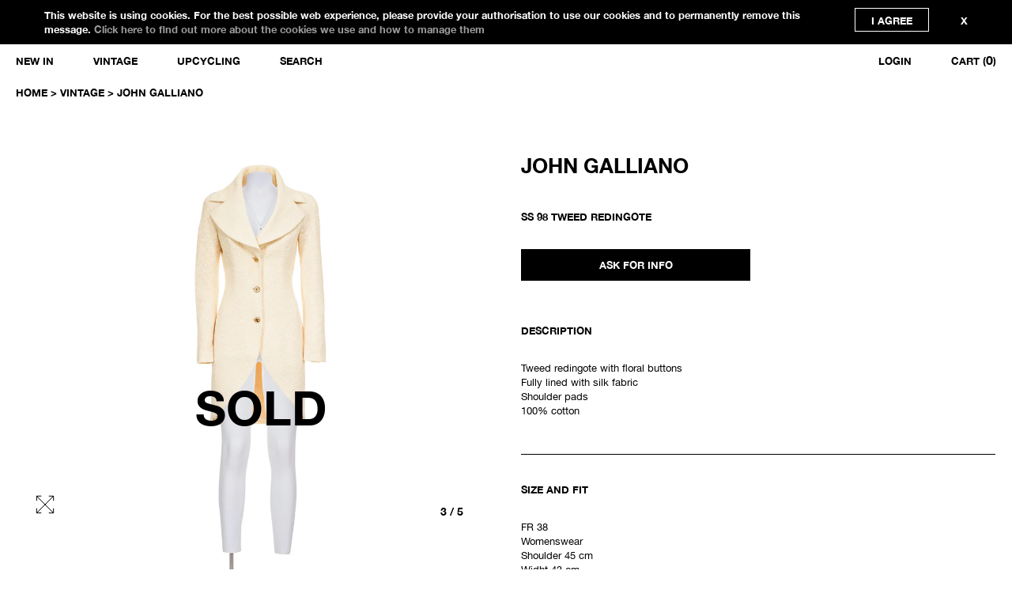

--- FILE ---
content_type: text/html; charset=utf-8
request_url: https://morphine.online/products/john-galliano-3
body_size: 22160
content:
<!doctype html lang="en">
<!--[if IE 9]><html class="no-js ie9"> <![endif]-->
<!--[if (gt IE 9)|!(IE)]><!--> <html class="no-js"> <!--<![endif]-->
<head>

  <meta charset="utf-8">
  <meta name="viewport" content="width=device-width,initial-scale=1,maximum-scale=5">
  <meta http-equiv="X-UA-Compatible" content="IE=edge"> 

  
  <link rel="shortcut icon" href="//morphine.online/cdn/shop/files/ezgif.com-gif-maker-3_32x32.gif?v=1656355289" type="image/png" />
  

  <title>
    JOHN GALLIANO VINTAGE TWEED REDINGOTE &ndash; MORPHINE.ONLINE
  </title>

  
  <meta name="description" content="Tweed redingote with floral buttonsFully lined with silk fabricShoulder pads100% cotton">
  

  


  <meta property="og:type" content="product">
  <meta property="og:title" content="JOHN GALLIANO">
  
    <meta property="og:image" content="http://morphine.online/cdn/shop/products/JOGA_CW_SS98_0003_1024x.jpg?v=1582895644">
    <meta property="og:image:secure_url" content="https://morphine.online/cdn/shop/products/JOGA_CW_SS98_0003_1024x.jpg?v=1582895644">
  
    <meta property="og:image" content="http://morphine.online/cdn/shop/products/JOGA_CW_SS98_0003-5_1024x.jpg?v=1582895644">
    <meta property="og:image:secure_url" content="https://morphine.online/cdn/shop/products/JOGA_CW_SS98_0003-5_1024x.jpg?v=1582895644">
  
    <meta property="og:image" content="http://morphine.online/cdn/shop/products/JOGA_CW_SS98_0003-6_1024x.jpg?v=1582895644">
    <meta property="og:image:secure_url" content="https://morphine.online/cdn/shop/products/JOGA_CW_SS98_0003-6_1024x.jpg?v=1582895644">
  
  <meta property="og:price:amount" content="850,00">
  <meta property="og:price:currency" content="EUR">




  <meta property="og:description" content="Tweed redingote with floral buttonsFully lined with silk fabricShoulder pads100% cotton">


<meta property="og:url" content="https://morphine.online/products/john-galliano-3">
<meta property="og:site_name" content="MORPHINE.ONLINE">


  <meta name="twitter:site" content="@">


<meta name="twitter:card" content="summary">



  <meta name="twitter:title" content="JOHN GALLIANO">
  <meta name="twitter:description" content="Tweed redingote with floral buttonsFully lined with silk fabricShoulder pads100% cotton">
  <meta name="twitter:image" content="https://morphine.online/cdn/shop/products/JOGA_CW_SS98_0003_1024x.jpg?v=1582895644">
  <meta name="twitter:image:width" content="1024">



  <link rel="canonical" href="https://morphine.online/products/john-galliano-3">

  <link href="//morphine.online/cdn/shop/t/10/assets/css_main.scss.css?v=146941573412963326161759332949" rel="stylesheet" type="text/css" media="all" />

  <script>window.performance && window.performance.mark && window.performance.mark('shopify.content_for_header.start');</script><meta id="shopify-digital-wallet" name="shopify-digital-wallet" content="/8984526953/digital_wallets/dialog">
<meta name="shopify-checkout-api-token" content="924895d31967e00989c645c8499a7429">
<meta id="in-context-paypal-metadata" data-shop-id="8984526953" data-venmo-supported="false" data-environment="production" data-locale="en_US" data-paypal-v4="true" data-currency="EUR">
<link rel="alternate" type="application/json+oembed" href="https://morphine.online/products/john-galliano-3.oembed">
<script async="async" src="/checkouts/internal/preloads.js?locale=en-IT"></script>
<script id="shopify-features" type="application/json">{"accessToken":"924895d31967e00989c645c8499a7429","betas":["rich-media-storefront-analytics"],"domain":"morphine.online","predictiveSearch":true,"shopId":8984526953,"locale":"en"}</script>
<script>var Shopify = Shopify || {};
Shopify.shop = "reawakening-stocks.myshopify.com";
Shopify.locale = "en";
Shopify.currency = {"active":"EUR","rate":"1.0"};
Shopify.country = "IT";
Shopify.theme = {"name":"Split PRINT - popup","id":128350617795,"schema_name":"Split","schema_version":"1.1.9.1","theme_store_id":842,"role":"main"};
Shopify.theme.handle = "null";
Shopify.theme.style = {"id":null,"handle":null};
Shopify.cdnHost = "morphine.online/cdn";
Shopify.routes = Shopify.routes || {};
Shopify.routes.root = "/";</script>
<script type="module">!function(o){(o.Shopify=o.Shopify||{}).modules=!0}(window);</script>
<script>!function(o){function n(){var o=[];function n(){o.push(Array.prototype.slice.apply(arguments))}return n.q=o,n}var t=o.Shopify=o.Shopify||{};t.loadFeatures=n(),t.autoloadFeatures=n()}(window);</script>
<script id="shop-js-analytics" type="application/json">{"pageType":"product"}</script>
<script defer="defer" async type="module" src="//morphine.online/cdn/shopifycloud/shop-js/modules/v2/client.init-shop-cart-sync_WVOgQShq.en.esm.js"></script>
<script defer="defer" async type="module" src="//morphine.online/cdn/shopifycloud/shop-js/modules/v2/chunk.common_C_13GLB1.esm.js"></script>
<script defer="defer" async type="module" src="//morphine.online/cdn/shopifycloud/shop-js/modules/v2/chunk.modal_CLfMGd0m.esm.js"></script>
<script type="module">
  await import("//morphine.online/cdn/shopifycloud/shop-js/modules/v2/client.init-shop-cart-sync_WVOgQShq.en.esm.js");
await import("//morphine.online/cdn/shopifycloud/shop-js/modules/v2/chunk.common_C_13GLB1.esm.js");
await import("//morphine.online/cdn/shopifycloud/shop-js/modules/v2/chunk.modal_CLfMGd0m.esm.js");

  window.Shopify.SignInWithShop?.initShopCartSync?.({"fedCMEnabled":true,"windoidEnabled":true});

</script>
<script id="__st">var __st={"a":8984526953,"offset":3600,"reqid":"f5a96351-6c13-4fc4-ba4f-32626ad86834-1769590570","pageurl":"morphine.online\/products\/john-galliano-3","u":"25e9bd00abb4","p":"product","rtyp":"product","rid":4550625722473};</script>
<script>window.ShopifyPaypalV4VisibilityTracking = true;</script>
<script id="form-persister">!function(){'use strict';const t='contact',e='new_comment',n=[[t,t],['blogs',e],['comments',e],[t,'customer']],o='password',r='form_key',c=['recaptcha-v3-token','g-recaptcha-response','h-captcha-response',o],s=()=>{try{return window.sessionStorage}catch{return}},i='__shopify_v',u=t=>t.elements[r],a=function(){const t=[...n].map((([t,e])=>`form[action*='/${t}']:not([data-nocaptcha='true']) input[name='form_type'][value='${e}']`)).join(',');var e;return e=t,()=>e?[...document.querySelectorAll(e)].map((t=>t.form)):[]}();function m(t){const e=u(t);a().includes(t)&&(!e||!e.value)&&function(t){try{if(!s())return;!function(t){const e=s();if(!e)return;const n=u(t);if(!n)return;const o=n.value;o&&e.removeItem(o)}(t);const e=Array.from(Array(32),(()=>Math.random().toString(36)[2])).join('');!function(t,e){u(t)||t.append(Object.assign(document.createElement('input'),{type:'hidden',name:r})),t.elements[r].value=e}(t,e),function(t,e){const n=s();if(!n)return;const r=[...t.querySelectorAll(`input[type='${o}']`)].map((({name:t})=>t)),u=[...c,...r],a={};for(const[o,c]of new FormData(t).entries())u.includes(o)||(a[o]=c);n.setItem(e,JSON.stringify({[i]:1,action:t.action,data:a}))}(t,e)}catch(e){console.error('failed to persist form',e)}}(t)}const f=t=>{if('true'===t.dataset.persistBound)return;const e=function(t,e){const n=function(t){return'function'==typeof t.submit?t.submit:HTMLFormElement.prototype.submit}(t).bind(t);return function(){let t;return()=>{t||(t=!0,(()=>{try{e(),n()}catch(t){(t=>{console.error('form submit failed',t)})(t)}})(),setTimeout((()=>t=!1),250))}}()}(t,(()=>{m(t)}));!function(t,e){if('function'==typeof t.submit&&'function'==typeof e)try{t.submit=e}catch{}}(t,e),t.addEventListener('submit',(t=>{t.preventDefault(),e()})),t.dataset.persistBound='true'};!function(){function t(t){const e=(t=>{const e=t.target;return e instanceof HTMLFormElement?e:e&&e.form})(t);e&&m(e)}document.addEventListener('submit',t),document.addEventListener('DOMContentLoaded',(()=>{const e=a();for(const t of e)f(t);var n;n=document.body,new window.MutationObserver((t=>{for(const e of t)if('childList'===e.type&&e.addedNodes.length)for(const t of e.addedNodes)1===t.nodeType&&'FORM'===t.tagName&&a().includes(t)&&f(t)})).observe(n,{childList:!0,subtree:!0,attributes:!1}),document.removeEventListener('submit',t)}))}()}();</script>
<script integrity="sha256-4kQ18oKyAcykRKYeNunJcIwy7WH5gtpwJnB7kiuLZ1E=" data-source-attribution="shopify.loadfeatures" defer="defer" src="//morphine.online/cdn/shopifycloud/storefront/assets/storefront/load_feature-a0a9edcb.js" crossorigin="anonymous"></script>
<script data-source-attribution="shopify.dynamic_checkout.dynamic.init">var Shopify=Shopify||{};Shopify.PaymentButton=Shopify.PaymentButton||{isStorefrontPortableWallets:!0,init:function(){window.Shopify.PaymentButton.init=function(){};var t=document.createElement("script");t.src="https://morphine.online/cdn/shopifycloud/portable-wallets/latest/portable-wallets.en.js",t.type="module",document.head.appendChild(t)}};
</script>
<script data-source-attribution="shopify.dynamic_checkout.buyer_consent">
  function portableWalletsHideBuyerConsent(e){var t=document.getElementById("shopify-buyer-consent"),n=document.getElementById("shopify-subscription-policy-button");t&&n&&(t.classList.add("hidden"),t.setAttribute("aria-hidden","true"),n.removeEventListener("click",e))}function portableWalletsShowBuyerConsent(e){var t=document.getElementById("shopify-buyer-consent"),n=document.getElementById("shopify-subscription-policy-button");t&&n&&(t.classList.remove("hidden"),t.removeAttribute("aria-hidden"),n.addEventListener("click",e))}window.Shopify?.PaymentButton&&(window.Shopify.PaymentButton.hideBuyerConsent=portableWalletsHideBuyerConsent,window.Shopify.PaymentButton.showBuyerConsent=portableWalletsShowBuyerConsent);
</script>
<script data-source-attribution="shopify.dynamic_checkout.cart.bootstrap">document.addEventListener("DOMContentLoaded",(function(){function t(){return document.querySelector("shopify-accelerated-checkout-cart, shopify-accelerated-checkout")}if(t())Shopify.PaymentButton.init();else{new MutationObserver((function(e,n){t()&&(Shopify.PaymentButton.init(),n.disconnect())})).observe(document.body,{childList:!0,subtree:!0})}}));
</script>
<link id="shopify-accelerated-checkout-styles" rel="stylesheet" media="screen" href="https://morphine.online/cdn/shopifycloud/portable-wallets/latest/accelerated-checkout-backwards-compat.css" crossorigin="anonymous">
<style id="shopify-accelerated-checkout-cart">
        #shopify-buyer-consent {
  margin-top: 1em;
  display: inline-block;
  width: 100%;
}

#shopify-buyer-consent.hidden {
  display: none;
}

#shopify-subscription-policy-button {
  background: none;
  border: none;
  padding: 0;
  text-decoration: underline;
  font-size: inherit;
  cursor: pointer;
}

#shopify-subscription-policy-button::before {
  box-shadow: none;
}

      </style>

<script>window.performance && window.performance.mark && window.performance.mark('shopify.content_for_header.end');</script>

  <script type="text/javascript">
    window.start = Date.now();
  </script>

  <script src="//ajax.googleapis.com/ajax/libs/jquery/1.11.0/jquery.min.js" type="text/javascript"></script>

  

  <noscript>
    <link href="//morphine.online/cdn/shop/t/10/assets/css_noscript.scss.css?v=184054722418888357461640159052" rel="stylesheet" type="text/css" media="all" />
  </noscript>

  <script src="//morphine.online/cdn/shop/t/10/assets/js_product.js?v=155472945693094520561640159035" type="text/javascript"></script>

  <!-- Matomo -->
  <script>
    var _paq = window._paq = window._paq || [];
    /* tracker methods like "setCustomDimension" should be called before "trackPageView" */
    _paq.push(['trackPageView']);
    _paq.push(['enableLinkTracking']);
    (function() {
      var u="//webanalytics.nemigo.com/matomo/";
      _paq.push(['setTrackerUrl', u+'matomo.php']);
      _paq.push(['setSiteId', '1']);
      var d=document, g=d.createElement('script'), s=d.getElementsByTagName('script')[0];
      g.async=true; g.src=u+'matomo.js'; s.parentNode.insertBefore(g,s);
    })();
  </script>
  <!-- End Matomo Code -->

<link href="https://monorail-edge.shopifysvc.com" rel="dns-prefetch">
<script>(function(){if ("sendBeacon" in navigator && "performance" in window) {try {var session_token_from_headers = performance.getEntriesByType('navigation')[0].serverTiming.find(x => x.name == '_s').description;} catch {var session_token_from_headers = undefined;}var session_cookie_matches = document.cookie.match(/_shopify_s=([^;]*)/);var session_token_from_cookie = session_cookie_matches && session_cookie_matches.length === 2 ? session_cookie_matches[1] : "";var session_token = session_token_from_headers || session_token_from_cookie || "";function handle_abandonment_event(e) {var entries = performance.getEntries().filter(function(entry) {return /monorail-edge.shopifysvc.com/.test(entry.name);});if (!window.abandonment_tracked && entries.length === 0) {window.abandonment_tracked = true;var currentMs = Date.now();var navigation_start = performance.timing.navigationStart;var payload = {shop_id: 8984526953,url: window.location.href,navigation_start,duration: currentMs - navigation_start,session_token,page_type: "product"};window.navigator.sendBeacon("https://monorail-edge.shopifysvc.com/v1/produce", JSON.stringify({schema_id: "online_store_buyer_site_abandonment/1.1",payload: payload,metadata: {event_created_at_ms: currentMs,event_sent_at_ms: currentMs}}));}}window.addEventListener('pagehide', handle_abandonment_event);}}());</script>
<script id="web-pixels-manager-setup">(function e(e,d,r,n,o){if(void 0===o&&(o={}),!Boolean(null===(a=null===(i=window.Shopify)||void 0===i?void 0:i.analytics)||void 0===a?void 0:a.replayQueue)){var i,a;window.Shopify=window.Shopify||{};var t=window.Shopify;t.analytics=t.analytics||{};var s=t.analytics;s.replayQueue=[],s.publish=function(e,d,r){return s.replayQueue.push([e,d,r]),!0};try{self.performance.mark("wpm:start")}catch(e){}var l=function(){var e={modern:/Edge?\/(1{2}[4-9]|1[2-9]\d|[2-9]\d{2}|\d{4,})\.\d+(\.\d+|)|Firefox\/(1{2}[4-9]|1[2-9]\d|[2-9]\d{2}|\d{4,})\.\d+(\.\d+|)|Chrom(ium|e)\/(9{2}|\d{3,})\.\d+(\.\d+|)|(Maci|X1{2}).+ Version\/(15\.\d+|(1[6-9]|[2-9]\d|\d{3,})\.\d+)([,.]\d+|)( \(\w+\)|)( Mobile\/\w+|) Safari\/|Chrome.+OPR\/(9{2}|\d{3,})\.\d+\.\d+|(CPU[ +]OS|iPhone[ +]OS|CPU[ +]iPhone|CPU IPhone OS|CPU iPad OS)[ +]+(15[._]\d+|(1[6-9]|[2-9]\d|\d{3,})[._]\d+)([._]\d+|)|Android:?[ /-](13[3-9]|1[4-9]\d|[2-9]\d{2}|\d{4,})(\.\d+|)(\.\d+|)|Android.+Firefox\/(13[5-9]|1[4-9]\d|[2-9]\d{2}|\d{4,})\.\d+(\.\d+|)|Android.+Chrom(ium|e)\/(13[3-9]|1[4-9]\d|[2-9]\d{2}|\d{4,})\.\d+(\.\d+|)|SamsungBrowser\/([2-9]\d|\d{3,})\.\d+/,legacy:/Edge?\/(1[6-9]|[2-9]\d|\d{3,})\.\d+(\.\d+|)|Firefox\/(5[4-9]|[6-9]\d|\d{3,})\.\d+(\.\d+|)|Chrom(ium|e)\/(5[1-9]|[6-9]\d|\d{3,})\.\d+(\.\d+|)([\d.]+$|.*Safari\/(?![\d.]+ Edge\/[\d.]+$))|(Maci|X1{2}).+ Version\/(10\.\d+|(1[1-9]|[2-9]\d|\d{3,})\.\d+)([,.]\d+|)( \(\w+\)|)( Mobile\/\w+|) Safari\/|Chrome.+OPR\/(3[89]|[4-9]\d|\d{3,})\.\d+\.\d+|(CPU[ +]OS|iPhone[ +]OS|CPU[ +]iPhone|CPU IPhone OS|CPU iPad OS)[ +]+(10[._]\d+|(1[1-9]|[2-9]\d|\d{3,})[._]\d+)([._]\d+|)|Android:?[ /-](13[3-9]|1[4-9]\d|[2-9]\d{2}|\d{4,})(\.\d+|)(\.\d+|)|Mobile Safari.+OPR\/([89]\d|\d{3,})\.\d+\.\d+|Android.+Firefox\/(13[5-9]|1[4-9]\d|[2-9]\d{2}|\d{4,})\.\d+(\.\d+|)|Android.+Chrom(ium|e)\/(13[3-9]|1[4-9]\d|[2-9]\d{2}|\d{4,})\.\d+(\.\d+|)|Android.+(UC? ?Browser|UCWEB|U3)[ /]?(15\.([5-9]|\d{2,})|(1[6-9]|[2-9]\d|\d{3,})\.\d+)\.\d+|SamsungBrowser\/(5\.\d+|([6-9]|\d{2,})\.\d+)|Android.+MQ{2}Browser\/(14(\.(9|\d{2,})|)|(1[5-9]|[2-9]\d|\d{3,})(\.\d+|))(\.\d+|)|K[Aa][Ii]OS\/(3\.\d+|([4-9]|\d{2,})\.\d+)(\.\d+|)/},d=e.modern,r=e.legacy,n=navigator.userAgent;return n.match(d)?"modern":n.match(r)?"legacy":"unknown"}(),u="modern"===l?"modern":"legacy",c=(null!=n?n:{modern:"",legacy:""})[u],f=function(e){return[e.baseUrl,"/wpm","/b",e.hashVersion,"modern"===e.buildTarget?"m":"l",".js"].join("")}({baseUrl:d,hashVersion:r,buildTarget:u}),m=function(e){var d=e.version,r=e.bundleTarget,n=e.surface,o=e.pageUrl,i=e.monorailEndpoint;return{emit:function(e){var a=e.status,t=e.errorMsg,s=(new Date).getTime(),l=JSON.stringify({metadata:{event_sent_at_ms:s},events:[{schema_id:"web_pixels_manager_load/3.1",payload:{version:d,bundle_target:r,page_url:o,status:a,surface:n,error_msg:t},metadata:{event_created_at_ms:s}}]});if(!i)return console&&console.warn&&console.warn("[Web Pixels Manager] No Monorail endpoint provided, skipping logging."),!1;try{return self.navigator.sendBeacon.bind(self.navigator)(i,l)}catch(e){}var u=new XMLHttpRequest;try{return u.open("POST",i,!0),u.setRequestHeader("Content-Type","text/plain"),u.send(l),!0}catch(e){return console&&console.warn&&console.warn("[Web Pixels Manager] Got an unhandled error while logging to Monorail."),!1}}}}({version:r,bundleTarget:l,surface:e.surface,pageUrl:self.location.href,monorailEndpoint:e.monorailEndpoint});try{o.browserTarget=l,function(e){var d=e.src,r=e.async,n=void 0===r||r,o=e.onload,i=e.onerror,a=e.sri,t=e.scriptDataAttributes,s=void 0===t?{}:t,l=document.createElement("script"),u=document.querySelector("head"),c=document.querySelector("body");if(l.async=n,l.src=d,a&&(l.integrity=a,l.crossOrigin="anonymous"),s)for(var f in s)if(Object.prototype.hasOwnProperty.call(s,f))try{l.dataset[f]=s[f]}catch(e){}if(o&&l.addEventListener("load",o),i&&l.addEventListener("error",i),u)u.appendChild(l);else{if(!c)throw new Error("Did not find a head or body element to append the script");c.appendChild(l)}}({src:f,async:!0,onload:function(){if(!function(){var e,d;return Boolean(null===(d=null===(e=window.Shopify)||void 0===e?void 0:e.analytics)||void 0===d?void 0:d.initialized)}()){var d=window.webPixelsManager.init(e)||void 0;if(d){var r=window.Shopify.analytics;r.replayQueue.forEach((function(e){var r=e[0],n=e[1],o=e[2];d.publishCustomEvent(r,n,o)})),r.replayQueue=[],r.publish=d.publishCustomEvent,r.visitor=d.visitor,r.initialized=!0}}},onerror:function(){return m.emit({status:"failed",errorMsg:"".concat(f," has failed to load")})},sri:function(e){var d=/^sha384-[A-Za-z0-9+/=]+$/;return"string"==typeof e&&d.test(e)}(c)?c:"",scriptDataAttributes:o}),m.emit({status:"loading"})}catch(e){m.emit({status:"failed",errorMsg:(null==e?void 0:e.message)||"Unknown error"})}}})({shopId: 8984526953,storefrontBaseUrl: "https://morphine.online",extensionsBaseUrl: "https://extensions.shopifycdn.com/cdn/shopifycloud/web-pixels-manager",monorailEndpoint: "https://monorail-edge.shopifysvc.com/unstable/produce_batch",surface: "storefront-renderer",enabledBetaFlags: ["2dca8a86"],webPixelsConfigList: [{"id":"shopify-app-pixel","configuration":"{}","eventPayloadVersion":"v1","runtimeContext":"STRICT","scriptVersion":"0450","apiClientId":"shopify-pixel","type":"APP","privacyPurposes":["ANALYTICS","MARKETING"]},{"id":"shopify-custom-pixel","eventPayloadVersion":"v1","runtimeContext":"LAX","scriptVersion":"0450","apiClientId":"shopify-pixel","type":"CUSTOM","privacyPurposes":["ANALYTICS","MARKETING"]}],isMerchantRequest: false,initData: {"shop":{"name":"MORPHINE.ONLINE","paymentSettings":{"currencyCode":"EUR"},"myshopifyDomain":"reawakening-stocks.myshopify.com","countryCode":"IT","storefrontUrl":"https:\/\/morphine.online"},"customer":null,"cart":null,"checkout":null,"productVariants":[{"price":{"amount":850.0,"currencyCode":"EUR"},"product":{"title":"JOHN GALLIANO","vendor":"JOHN GALLIANO","id":"4550625722473","untranslatedTitle":"JOHN GALLIANO","url":"\/products\/john-galliano-3","type":""},"id":"32024348295273","image":{"src":"\/\/morphine.online\/cdn\/shop\/products\/JOGA_CW_SS98_0003.jpg?v=1582895644"},"sku":"JOGA_CW_SS98_0003","title":"Default Title","untranslatedTitle":"Default Title"}],"purchasingCompany":null},},"https://morphine.online/cdn","fcfee988w5aeb613cpc8e4bc33m6693e112",{"modern":"","legacy":""},{"shopId":"8984526953","storefrontBaseUrl":"https:\/\/morphine.online","extensionBaseUrl":"https:\/\/extensions.shopifycdn.com\/cdn\/shopifycloud\/web-pixels-manager","surface":"storefront-renderer","enabledBetaFlags":"[\"2dca8a86\"]","isMerchantRequest":"false","hashVersion":"fcfee988w5aeb613cpc8e4bc33m6693e112","publish":"custom","events":"[[\"page_viewed\",{}],[\"product_viewed\",{\"productVariant\":{\"price\":{\"amount\":850.0,\"currencyCode\":\"EUR\"},\"product\":{\"title\":\"JOHN GALLIANO\",\"vendor\":\"JOHN GALLIANO\",\"id\":\"4550625722473\",\"untranslatedTitle\":\"JOHN GALLIANO\",\"url\":\"\/products\/john-galliano-3\",\"type\":\"\"},\"id\":\"32024348295273\",\"image\":{\"src\":\"\/\/morphine.online\/cdn\/shop\/products\/JOGA_CW_SS98_0003.jpg?v=1582895644\"},\"sku\":\"JOGA_CW_SS98_0003\",\"title\":\"Default Title\",\"untranslatedTitle\":\"Default Title\"}}]]"});</script><script>
  window.ShopifyAnalytics = window.ShopifyAnalytics || {};
  window.ShopifyAnalytics.meta = window.ShopifyAnalytics.meta || {};
  window.ShopifyAnalytics.meta.currency = 'EUR';
  var meta = {"product":{"id":4550625722473,"gid":"gid:\/\/shopify\/Product\/4550625722473","vendor":"JOHN GALLIANO","type":"","handle":"john-galliano-3","variants":[{"id":32024348295273,"price":85000,"name":"JOHN GALLIANO","public_title":null,"sku":"JOGA_CW_SS98_0003"}],"remote":false},"page":{"pageType":"product","resourceType":"product","resourceId":4550625722473,"requestId":"f5a96351-6c13-4fc4-ba4f-32626ad86834-1769590570"}};
  for (var attr in meta) {
    window.ShopifyAnalytics.meta[attr] = meta[attr];
  }
</script>
<script class="analytics">
  (function () {
    var customDocumentWrite = function(content) {
      var jquery = null;

      if (window.jQuery) {
        jquery = window.jQuery;
      } else if (window.Checkout && window.Checkout.$) {
        jquery = window.Checkout.$;
      }

      if (jquery) {
        jquery('body').append(content);
      }
    };

    var hasLoggedConversion = function(token) {
      if (token) {
        return document.cookie.indexOf('loggedConversion=' + token) !== -1;
      }
      return false;
    }

    var setCookieIfConversion = function(token) {
      if (token) {
        var twoMonthsFromNow = new Date(Date.now());
        twoMonthsFromNow.setMonth(twoMonthsFromNow.getMonth() + 2);

        document.cookie = 'loggedConversion=' + token + '; expires=' + twoMonthsFromNow;
      }
    }

    var trekkie = window.ShopifyAnalytics.lib = window.trekkie = window.trekkie || [];
    if (trekkie.integrations) {
      return;
    }
    trekkie.methods = [
      'identify',
      'page',
      'ready',
      'track',
      'trackForm',
      'trackLink'
    ];
    trekkie.factory = function(method) {
      return function() {
        var args = Array.prototype.slice.call(arguments);
        args.unshift(method);
        trekkie.push(args);
        return trekkie;
      };
    };
    for (var i = 0; i < trekkie.methods.length; i++) {
      var key = trekkie.methods[i];
      trekkie[key] = trekkie.factory(key);
    }
    trekkie.load = function(config) {
      trekkie.config = config || {};
      trekkie.config.initialDocumentCookie = document.cookie;
      var first = document.getElementsByTagName('script')[0];
      var script = document.createElement('script');
      script.type = 'text/javascript';
      script.onerror = function(e) {
        var scriptFallback = document.createElement('script');
        scriptFallback.type = 'text/javascript';
        scriptFallback.onerror = function(error) {
                var Monorail = {
      produce: function produce(monorailDomain, schemaId, payload) {
        var currentMs = new Date().getTime();
        var event = {
          schema_id: schemaId,
          payload: payload,
          metadata: {
            event_created_at_ms: currentMs,
            event_sent_at_ms: currentMs
          }
        };
        return Monorail.sendRequest("https://" + monorailDomain + "/v1/produce", JSON.stringify(event));
      },
      sendRequest: function sendRequest(endpointUrl, payload) {
        // Try the sendBeacon API
        if (window && window.navigator && typeof window.navigator.sendBeacon === 'function' && typeof window.Blob === 'function' && !Monorail.isIos12()) {
          var blobData = new window.Blob([payload], {
            type: 'text/plain'
          });

          if (window.navigator.sendBeacon(endpointUrl, blobData)) {
            return true;
          } // sendBeacon was not successful

        } // XHR beacon

        var xhr = new XMLHttpRequest();

        try {
          xhr.open('POST', endpointUrl);
          xhr.setRequestHeader('Content-Type', 'text/plain');
          xhr.send(payload);
        } catch (e) {
          console.log(e);
        }

        return false;
      },
      isIos12: function isIos12() {
        return window.navigator.userAgent.lastIndexOf('iPhone; CPU iPhone OS 12_') !== -1 || window.navigator.userAgent.lastIndexOf('iPad; CPU OS 12_') !== -1;
      }
    };
    Monorail.produce('monorail-edge.shopifysvc.com',
      'trekkie_storefront_load_errors/1.1',
      {shop_id: 8984526953,
      theme_id: 128350617795,
      app_name: "storefront",
      context_url: window.location.href,
      source_url: "//morphine.online/cdn/s/trekkie.storefront.a804e9514e4efded663580eddd6991fcc12b5451.min.js"});

        };
        scriptFallback.async = true;
        scriptFallback.src = '//morphine.online/cdn/s/trekkie.storefront.a804e9514e4efded663580eddd6991fcc12b5451.min.js';
        first.parentNode.insertBefore(scriptFallback, first);
      };
      script.async = true;
      script.src = '//morphine.online/cdn/s/trekkie.storefront.a804e9514e4efded663580eddd6991fcc12b5451.min.js';
      first.parentNode.insertBefore(script, first);
    };
    trekkie.load(
      {"Trekkie":{"appName":"storefront","development":false,"defaultAttributes":{"shopId":8984526953,"isMerchantRequest":null,"themeId":128350617795,"themeCityHash":"13544871919823487449","contentLanguage":"en","currency":"EUR","eventMetadataId":"74066249-645a-4413-a5f7-acc2dc876de6"},"isServerSideCookieWritingEnabled":true,"monorailRegion":"shop_domain","enabledBetaFlags":["65f19447","b5387b81"]},"Session Attribution":{},"S2S":{"facebookCapiEnabled":false,"source":"trekkie-storefront-renderer","apiClientId":580111}}
    );

    var loaded = false;
    trekkie.ready(function() {
      if (loaded) return;
      loaded = true;

      window.ShopifyAnalytics.lib = window.trekkie;

      var originalDocumentWrite = document.write;
      document.write = customDocumentWrite;
      try { window.ShopifyAnalytics.merchantGoogleAnalytics.call(this); } catch(error) {};
      document.write = originalDocumentWrite;

      window.ShopifyAnalytics.lib.page(null,{"pageType":"product","resourceType":"product","resourceId":4550625722473,"requestId":"f5a96351-6c13-4fc4-ba4f-32626ad86834-1769590570","shopifyEmitted":true});

      var match = window.location.pathname.match(/checkouts\/(.+)\/(thank_you|post_purchase)/)
      var token = match? match[1]: undefined;
      if (!hasLoggedConversion(token)) {
        setCookieIfConversion(token);
        window.ShopifyAnalytics.lib.track("Viewed Product",{"currency":"EUR","variantId":32024348295273,"productId":4550625722473,"productGid":"gid:\/\/shopify\/Product\/4550625722473","name":"JOHN GALLIANO","price":"850.00","sku":"JOGA_CW_SS98_0003","brand":"JOHN GALLIANO","variant":null,"category":"","nonInteraction":true,"remote":false},undefined,undefined,{"shopifyEmitted":true});
      window.ShopifyAnalytics.lib.track("monorail:\/\/trekkie_storefront_viewed_product\/1.1",{"currency":"EUR","variantId":32024348295273,"productId":4550625722473,"productGid":"gid:\/\/shopify\/Product\/4550625722473","name":"JOHN GALLIANO","price":"850.00","sku":"JOGA_CW_SS98_0003","brand":"JOHN GALLIANO","variant":null,"category":"","nonInteraction":true,"remote":false,"referer":"https:\/\/morphine.online\/products\/john-galliano-3"});
      }
    });


        var eventsListenerScript = document.createElement('script');
        eventsListenerScript.async = true;
        eventsListenerScript.src = "//morphine.online/cdn/shopifycloud/storefront/assets/shop_events_listener-3da45d37.js";
        document.getElementsByTagName('head')[0].appendChild(eventsListenerScript);

})();</script>
  <script>
  if (!window.ga || (window.ga && typeof window.ga !== 'function')) {
    window.ga = function ga() {
      (window.ga.q = window.ga.q || []).push(arguments);
      if (window.Shopify && window.Shopify.analytics && typeof window.Shopify.analytics.publish === 'function') {
        window.Shopify.analytics.publish("ga_stub_called", {}, {sendTo: "google_osp_migration"});
      }
      console.error("Shopify's Google Analytics stub called with:", Array.from(arguments), "\nSee https://help.shopify.com/manual/promoting-marketing/pixels/pixel-migration#google for more information.");
    };
    if (window.Shopify && window.Shopify.analytics && typeof window.Shopify.analytics.publish === 'function') {
      window.Shopify.analytics.publish("ga_stub_initialized", {}, {sendTo: "google_osp_migration"});
    }
  }
</script>
<script
  defer
  src="https://morphine.online/cdn/shopifycloud/perf-kit/shopify-perf-kit-3.1.0.min.js"
  data-application="storefront-renderer"
  data-shop-id="8984526953"
  data-render-region="gcp-us-east1"
  data-page-type="product"
  data-theme-instance-id="128350617795"
  data-theme-name="Split"
  data-theme-version="1.1.9.1"
  data-monorail-region="shop_domain"
  data-resource-timing-sampling-rate="10"
  data-shs="true"
  data-shs-beacon="true"
  data-shs-export-with-fetch="true"
  data-shs-logs-sample-rate="1"
  data-shs-beacon-endpoint="https://morphine.online/api/collect"
></script>
</head>

<body id="john-galliano-vintage-tweed-redingote" class="template-product template-product">

  <div id="shopify-section-header" class="shopify-section mount-header"><header id="site-header" class="site-header desktop-view--minimal header-scroll">
  <!--div style="
    background: black;
    width: 100%;
    font-size: 10px;
    text-align: center;
    margin-top: -20px;
    margin-bottom: 20px;
    color: white;
    padding: 10px;
">DEAR CUSTOMERS, ALL ORDERS PURCHASED FROM DECEMBER 19TH WILL BE SHIPPED STARTING FROM JANUARY 12TH.
</div -->
  <div class="pagewidth-wrapper">
  <!-- logo -->
  
  
    <span class="logo" itemscope itemtype="//schema.org/Organization">
  

    <a class="logo-txt" href="/" itemprop="url">Morphine.online</a>

  
    </span>
  

  <!-- menu -->

  <div id="site-nav--desktop" class="site-nav style--classic">

    <div class="site-nav-container portable--hide">
      <nav class="primary-menu">



<ul class="main-menu link-list size-4">

  

	

		<li >

			<a  href="/collections/recycling-wardrobes">

				<span>Vintage (&amp;nbsp;Recycling Wardrobes&amp;nbsp;)</span>

				

			</a>

			

		</li>

	

		<li >

			<a  href="/collections/reawakening-stocks">

				<span>Upcycling (&amp;nbsp;Reawakening stocks&amp;nbsp;)</span>

				

			</a>

			

		</li>

	

		<li >

			<a  href="/pages/manifesto">

				<span>Manifesto</span>

				

			</a>

			

		</li>

	

		<li >

			<a  href="/pages/about">

				<span>About</span>

				

			</a>

			

		</li>

	

	
		<li class="login">
			<a  href="/account/login">
				
					<span>Login</span>
				
			</a>
		</li>
	
    
      <li class="submenu designers" data-submenu>
  <div class="label">
    Designers
    <img class="icon plus" src="//morphine.online/cdn/shop/t/10/assets/plus.svg?v=82874614810100401281640159037">
    <img class="icon minus" src="//morphine.online/cdn/shop/t/10/assets/minus.svg?v=15810024485678588681640159036">
  </div>
  <div class="tags-list">
     
      
  	  
        
  		<div class="letter-spacer"></div>
      
    

  
  <div class="tag-filter">
    <a href="/collections/af-vandevorst">AF VANDEVORST</a><span>( 8 )</span>
  </div>


   
      
  	  
    

  
  <div class="tag-filter">
    <a href="/collections/alexander-mcqueen">ALEXANDER MCQUEEN</a><span>( 51 )</span>
  </div>


   
      
  	  
    

  
  <div class="tag-filter">
    <a href="/collections/ann-demeulemeester">ANN DEMEULEMEESTER</a><span>( 21 )</span>
  </div>


   
      
  	  
    

  
  <div class="tag-filter">
    <a href="/collections/anna-molinari">ANNA MOLINARI</a><span>( 1 )</span>
  </div>


   
      
  	  
    

  
  <div class="tag-filter">
    <a href="/collections/atelier-versace">ATELIER VERSACE</a><span>( 1 )</span>
  </div>


   
      
  	  
    

  
  <div class="tag-filter">
    <a href="/collections/azzedine-alaia">AZZEDINE ALAÏA</a><span>( 16 )</span>
  </div>


   
      
  	  
        
  		<div class="letter-spacer"></div>
      
    

  
  <div class="tag-filter">
    <a href="/collections/balenciaga-by-nicolas-ghesquiere">BALENCIAGA BY NICOLAS GHESQUIÈRE</a><span>( 73 )</span>
  </div>


   
      
  	  
    

  
  <div class="tag-filter">
    <a href="/collections/bernhard-willhelm">BERNHARD WILLHELM</a><span>( 24 )</span>
  </div>


   
      
  	  
    

  
  <div class="tag-filter">
    <a href="/collections/bless">BLESS</a><span>( 6 )</span>
  </div>


   
      
  	  
    

  
  <div class="tag-filter">
    <a href="/collections/body-map">BODY MAP</a><span>( 7 )</span>
  </div>


   
      
  	  
        
  		<div class="letter-spacer"></div>
      
    

  
  <div class="tag-filter">
    <a href="/collections/callaghan-by-nicolas-ghesquiere">CALLAGHAN BY NICOLAS GHESQUIÈRE</a><span>( 10 )</span>
  </div>


   
      
  	  
    

  
  <div class="tag-filter">
    <a href="/collections/callaghan-by-romeo-gigli">CALLAGHAN BY ROMEO GIGLI</a><span>( 1 )</span>
  </div>


   
      
  	  
    

  
  <div class="tag-filter">
    <a href="/collections/calugi-e-giannelli">CALUGI E GIANNELLI</a><span>( 1 )</span>
  </div>


   
      
  	  
    

  
  <div class="tag-filter">
    <a href="/collections/capucci-by-bernhard-willhelm">CAPUCCI BY BERNHARD WILLHELM</a><span>( 2 )</span>
  </div>


   
      
  	  
    

  
  <div class="tag-filter">
    <a href="/collections/carol-christian-poell">CAROL CHRISTIAN POELL</a><span>( 9 )</span>
  </div>


   
      
  	  
    

  
  <div class="tag-filter">
    <a href="/collections/celine-by-phoebe-philo">CÉLINE BY PHOEBE PHILO</a><span>( 3 )</span>
  </div>


   
      
  	  
    

  
  <div class="tag-filter">
    <a href="/collections/chanel-by-karl-lagerfeld">CHANEL BY KARL LAGERFELD</a><span>( 9 )</span>
  </div>


   
      
  	  
    

  
  <div class="tag-filter">
    <a href="/collections/chloe-by-phoebe-philo">CHLOE BY PHOEBE PHILO</a><span>( 2 )</span>
  </div>


   
      
  	  
    

  
  <div class="tag-filter">
    <a href="/collections/chloe-by-stella-mccartney">CHLOÉ BY STELLA McCARTNEY</a><span>( 7 )</span>
  </div>


   
      
  	  
    

  
  <div class="tag-filter">
    <a href="/collections/christian-dior-by-john-galliano">CHRISTIAN DIOR BY JOHN GALLIANO</a><span>( 13 )</span>
  </div>


   
      
  	  
    

  
  <div class="tag-filter">
    <a href="/collections/christian-lacroix">CHRISTIAN LACROIX</a><span>( 1 )</span>
  </div>


   
      
  	  
    

  
  <div class="tag-filter">
    <a href="/collections/christopher-nemeth">CHRISTOPHER NEMETH</a><span>( 1 )</span>
  </div>


   
      
  	  
    

  
  <div class="tag-filter">
    <a href="/collections/chrome-hearts">CHROME HEARTS</a><span>( 1 )</span>
  </div>


   
      
  	  
    

  
  <div class="tag-filter">
    <a href="/collections/claude-montana">CLAUDE MONTANA</a><span>( 3 )</span>
  </div>


   
      
  	  
    

  
  <div class="tag-filter">
    <a href="/collections/comme-des-garcons">COMME DES GARÇONS</a><span>( 129 )</span>
  </div>


   
      
  	  
    

  
  <div class="tag-filter">
    <a href="/collections/complice-by-dolce-gabbana">COMPLICE BY DOLCE & GABBANA</a><span>( 1 )</span>
  </div>


   
      
  	  
    

  
  <div class="tag-filter">
    <a href="/collections/costume-national">COSTUME NATIONAL</a><span>( 15 )</span>
  </div>


   
      
  	  
        
  		<div class="letter-spacer"></div>
      
    

  
  <div class="tag-filter">
    <a href="/collections/d-g-by-dolce-gabbana">D&G BY DOLCE & GABBANA</a><span>( 1 )</span>
  </div>


   
      
  	  
    

  
  <div class="tag-filter">
    <a href="/collections/dior-homme-by-hedi-slimane">DIOR HOMME BY HEDI SLIMANE</a><span>( 6 )</span>
  </div>


   
      
  	  
    

  
  <div class="tag-filter">
    <a href="/collections/dirk-bikkembergs">DIRK BIKKEMBERGS</a><span>( 6 )</span>
  </div>


   
      
  	  
    

  
  <div class="tag-filter">
    <a href="/collections/dolce-gabbana">DOLCE & GABBANA</a><span>( 99 )</span>
  </div>


   
      
  	  
    

  
  <div class="tag-filter">
    <a href="/collections/dries-van-noten">DRIES VAN NOTEN</a><span>( 17 )</span>
  </div>


   
      
  	  
        
  		<div class="letter-spacer"></div>
      
    

  
  <div class="tag-filter">
    <a href="/collections/emanuel-ungaro">EMANUEL UNGARO</a><span>( 1 )</span>
  </div>


   
      
  	  
    

  
  <div class="tag-filter">
    <a href="/collections/emilio-pucci">EMILIO PUCCI</a><span>( 2 )</span>
  </div>


   
      
  	  
        
  		<div class="letter-spacer"></div>
      
    

  
  <div class="tag-filter">
    <a href="/collections/genny-by-gianni-versace">GENNY BY GIANNI VERSACE</a><span>( 1 )</span>
  </div>


   
      
  	  
    

  
  <div class="tag-filter">
    <a href="/collections/geoffrey-b-small">GEOFFREY B. SMALL</a><span>( 1 )</span>
  </div>


   
      
  	  
    

  
  <div class="tag-filter">
    <a href="/collections/gianfranco-ferre">GIANFRANCO FERRÈ</a><span>( 1 )</span>
  </div>


   
      
  	  
    

  
  <div class="tag-filter">
    <a href="/collections/gianni-versace">GIANNI VERSACE</a><span>( 27 )</span>
  </div>


   
      
  	  
    

  
  <div class="tag-filter">
    <a href="/collections/givenchy-by-riccardo-tisci">GIVENCHY BY RICCARDO TISCI</a><span>( 26 )</span>
  </div>


   
      
  	  
    

  
  <div class="tag-filter">
    <a href="/collections/gucci">GUCCI</a><span>( 1 )</span>
  </div>


   
      
  	  
    

  
  <div class="tag-filter">
    <a href="/collections/gucci-by-tom-ford">GUCCI BY TOM FORD</a><span>( 43 )</span>
  </div>


   
      
  	  
        
  		<div class="letter-spacer"></div>
      
    

  
  <div class="tag-filter">
    <a href="/collections/helmut-lang">HELMUT LANG</a><span>( 170 )</span>
  </div>


   
      
  	  
    

  
  <div class="tag-filter">
    <a href="/collections/hermes-by-martin-margiela">HERMES BY MARTIN MARGIELA</a><span>( 1 )</span>
  </div>


   
      
  	  
    

  
  <div class="tag-filter">
    <a href="/collections/hussein-chalayan">HUSSEIN CHALAYAN</a><span>( 3 )</span>
  </div>


   
      
  	  
        
  		<div class="letter-spacer"></div>
      
    

  
  <div class="tag-filter">
    <a href="/collections/iris-van-herpen">IRIS VAN HERPEN</a><span>( 1 )</span>
  </div>


   
      
  	  
    

  
  <div class="tag-filter">
    <a href="/collections/issey-miyake">ISSEY MIYAKE</a><span>( 11 )</span>
  </div>


   
      
  	  
        
  		<div class="letter-spacer"></div>
      
    

  
  <div class="tag-filter">
    <a href="/collections/jean-colonna">JEAN COLONNA</a><span>( 2 )</span>
  </div>


   
      
  	  
    

  
  <div class="tag-filter">
    <a href="/collections/jean-paul-gaultier">JEAN PAUL GAULTIER</a><span>( 120 )</span>
  </div>


   
      
  	  
    

  
  <div class="tag-filter">
    <a href="/collections/jean-charles-de-castelbajac">JEAN-CHARLES DE CASTELBAJAC</a><span>( 1 )</span>
  </div>


   
      
  	  
    

  
  <div class="tag-filter">
    <a href="/collections/jeremy-scott">JEREMY SCOTT</a><span>( 4 )</span>
  </div>


   
      
  	  
    

  
  <div class="tag-filter">
    <a href="/collections/jil-sander">JIL SANDER</a><span>( 1 )</span>
  </div>


   
      
  	  
    

  
  <div class="tag-filter">
    <a href="/collections/jil-sander-by-raf-simons">JIL SANDER BY RAF SIMONS</a><span>( 6 )</span>
  </div>


   
      
  	  
    

  
  <div class="tag-filter">
    <a href="/collections/john-galliano">JOHN GALLIANO</a><span>( 13 )</span>
  </div>


   
      
  	  
    

  
  <div class="tag-filter">
    <a href="/collections/junior-gaultier">JUNIOR GAULTIER</a><span>( 31 )</span>
  </div>


   
      
  	  
    

  
  <div class="tag-filter">
    <a href="/collections/junya-watanabe">JUNYA WATANABE</a><span>( 47 )</span>
  </div>


   
      
  	  
        
  		<div class="letter-spacer"></div>
      
    

  
  <div class="tag-filter">
    <a href="/collections/kansai-yamamoto">KANSAI YAMAMOTO</a><span>( 3 )</span>
  </div>


   
      
  	  
    

  
  <div class="tag-filter">
    <a href="/collections/kenzo">KENZO</a><span>( 1 )</span>
  </div>


   
      
  	  
        
  		<div class="letter-spacer"></div>
      
    

  
  <div class="tag-filter">
    <a href="/collections/lanvin-by-alber-elbaz">LANVIN BY ALBER ELBAZ</a><span>( 1 )</span>
  </div>


   
      
  	  
    

  
  <div class="tag-filter">
    <a href="/collections/loewe">LOEWE</a><span>( 1 )</span>
  </div>


   
      
  	  
    

  
  <div class="tag-filter">
    <a href="/collections/lutz-huelle">LUTZ HUELLE</a><span>( 1 )</span>
  </div>


   
      
  	  
        
  		<div class="letter-spacer"></div>
      
    

  
  <div class="tag-filter">
    <a href="/collections/maison-martin-margiela">MAISON MARTIN MARGIELA</a><span>( 797 )</span>
  </div>


   
      
  	  
    

  
  <div class="tag-filter">
    <a href="/collections/martin-margiela-line-6">MARTIN MARGIELA LINE 6</a><span>( 8 )</span>
  </div>


   
      
  	  
    

  
  <div class="tag-filter">
    <a href="/collections/masaki-matsushima">MASAKI MATSUSHIMA</a><span>( 2 )</span>
  </div>


   
      
  	  
    

  
  <div class="tag-filter">
    <a href="/collections/matsuda">MATSUDA</a><span>( 1 )</span>
  </div>


   
      
  	  
    

  
  <div class="tag-filter">
    <a href="/collections/michele-pesetti">MICHELE PESETTI</a><span>( 3 )</span>
  </div>


   
      
  	  
    

  
  <div class="tag-filter">
    <a href="/collections/michiko-koshino">MICHIKO KOSHINO</a><span>( 2 )</span>
  </div>


   
      
  	  
    

  
  <div class="tag-filter">
    <a href="/collections/moschino">MOSCHINO</a><span>( 8 )</span>
  </div>


   
      
  	  
    

  
  <div class="tag-filter">
    <a href="/collections/moschino-by-jeremy-scott">MOSCHINO BY JEREMY SCOTT</a><span>( 4 )</span>
  </div>


   
      
  	  
        
  		<div class="letter-spacer"></div>
      
    

  
  <div class="tag-filter">
    <a href="/collections/noki">NOKI</a><span>( 1 )</span>
  </div>


   
      
  	  
        
  		<div class="letter-spacer"></div>
      
    

  
  <div class="tag-filter">
    <a href="/collections/olivier-theyskens">OLIVIER THEYSKENS</a><span>( 2 )</span>
  </div>


   
      
  	  
        
  		<div class="letter-spacer"></div>
      
    

  
  <div class="tag-filter">
    <a href="/collections/paco-rabanne">PACO RABANNE</a><span>( 1 )</span>
  </div>


   
      
  	  
    

  
  <div class="tag-filter">
    <a href="/collections/philip-treacy">PHILIP TREACY</a><span>( 2 )</span>
  </div>


   
      
  	  
    

  
  <div class="tag-filter">
    <a href="/collections/prada">PRADA</a><span>( 20 )</span>
  </div>


   
      
  	  
        
  		<div class="letter-spacer"></div>
      
    

  
  <div class="tag-filter">
    <a href="/collections/raf-simons">RAF SIMONS</a><span>( 77 )</span>
  </div>


   
      
  	  
    

  
  <div class="tag-filter">
    <a href="/collections/riccardo-tisci">RICCARDO TISCI</a><span>( 1 )</span>
  </div>


   
      
  	  
    

  
  <div class="tag-filter">
    <a href="/collections/rick-owens">RICK OWENS</a><span>( 7 )</span>
  </div>


   
      
  	  
    

  
  <div class="tag-filter">
    <a href="/collections/roberto-cavalli">ROBERTO CAVALLI</a><span>( 17 )</span>
  </div>


   
      
  	  
    

  
  <div class="tag-filter">
    <a href="/collections/romeo-gigli">ROMEO GIGLI</a><span>( 12 )</span>
  </div>


   
      
  	  
        
  		<div class="letter-spacer"></div>
      
    

  
  <div class="tag-filter">
    <a href="/collections/saint-laurent">SAINT LAURENT</a><span>( 1 )</span>
  </div>


   
      
  	  
    

  
  <div class="tag-filter">
    <a href="/collections/saint-laurent-by-anthony-vaccarello">SAINT LAURENT BY ANTHONY VACCARELLO</a><span>( 2 )</span>
  </div>


   
      
  	  
    

  
  <div class="tag-filter">
    <a href="">SYBILLA</a><span>(  )</span>
  </div>


   
      
  	  
        
  		<div class="letter-spacer"></div>
      
    

  
  <div class="tag-filter">
    <a href="/collections/thierry-mugler">THIERRY MUGLER</a><span>( 10 )</span>
  </div>


   
      
  	  
    

  
  <div class="tag-filter">
    <a href="/collections/thimister">THIMISTER</a><span>( 1 )</span>
  </div>


   
      
  	  
        
  		<div class="letter-spacer"></div>
      
    

  
  <div class="tag-filter">
    <a href="/collections/undercover">UNDERCOVER</a><span>( 6 )</span>
  </div>


   
      
  	  
        
  		<div class="letter-spacer"></div>
      
    

  
  <div class="tag-filter">
    <a href="/collections/valentino">VALENTINO</a><span>( 11 )</span>
  </div>


   
      
  	  
    

  
  <div class="tag-filter">
    <a href="/collections/versace">VERSACE</a><span>( 1 )</span>
  </div>


   
      
  	  
    

  
  <div class="tag-filter">
    <a href="/collections/versus-by-gianni-versace">VERSUS BY GIANNI VERSACE</a><span>( 4 )</span>
  </div>


   
      
  	  
    

  
  <div class="tag-filter">
    <a href="/collections/viktor-rolf">VIKTOR & ROLF</a><span>( 1 )</span>
  </div>


   
      
  	  
    

  
  <div class="tag-filter">
    <a href="/collections/vivienne-westwood">VIVIENNE WESTWOOD</a><span>( 144 )</span>
  </div>


   
      
  	  
        
  		<div class="letter-spacer"></div>
      
    

  
  <div class="tag-filter">
    <a href="/collections/walter-albini">WALTER ALBINI</a><span>( 0 )</span>
  </div>


   
      
  	  
    

  
  <div class="tag-filter">
    <a href="/collections/walter-van-beirendonck">WALTER VAN BEIRENDONCK</a><span>( 1 )</span>
  </div>


   
      
  	  
    

  
  <div class="tag-filter">
    <a href="/collections/wild-and-lethal-trash">WILD AND LETHAL TRASH</a><span>( 7 )</span>
  </div>


   
      
  	  
    

  
  <div class="tag-filter">
    <a href="/collections/worlds-end-by-vivienne-westwood">WORLDS END BY VIVIENNE WESTWOOD</a><span>( 12 )</span>
  </div>


   
      
  	  
        
  		<div class="letter-spacer"></div>
      
    

  
  <div class="tag-filter">
    <a href="/collections/xuli-bet">XULI BET</a><span>( 6 )</span>
  </div>


   
      
  	  
        
  		<div class="letter-spacer"></div>
      
    

  
  <div class="tag-filter">
    <a href="/collections/yohji-yamamoto">YOHJI YAMAMOTO</a><span>( 40 )</span>
  </div>


   
      
  	  
    

  
  <div class="tag-filter">
    <a href="/collections/ysl-rive-gauche-by-hedi-slimane">YSL RIVE GAUCHE BY HEDI SLIMANE</a><span>( 3 )</span>
  </div>


   
      
  	  
    

  
  <div class="tag-filter">
    <a href="/collections/yves-saint-laurent">YVES SAINT LAURENT</a><span>( 6 )</span>
  </div>


   
      
  	  
    

  
  <div class="tag-filter">
    <a href="/collections/yves-saint-laurent-by-alber-elbaz">YVES SAINT LAURENT BY ALBER ELBAZ</a><span>( 3 )</span>
  </div>


   
      
  	  
    

  
  <div class="tag-filter">
    <a href="/collections/yves-saint-laurent-by-stefano-pilati">YVES SAINT LAURENT BY STEFANO PILATI</a><span>( 1 )</span>
  </div>


   
      
  	  
    

  
  <div class="tag-filter">
    <a href="/collections/yves-saint-laurent-by-tom-ford">YVES SAINT LAURENT BY TOM FORD</a><span>( 30 )</span>
  </div>


  
  </div>
</li>
      <li class="submenu drops" data-submenu>
<!-- <li class="submenu drops"> -->
  <div class="label">
    Cycle
    <img class="icon plus" src="//morphine.online/cdn/shop/t/10/assets/plus.svg?v=82874614810100401281640159037">
    <img class="icon minus" src="//morphine.online/cdn/shop/t/10/assets/minus.svg?v=15810024485678588681640159036">
  </div>
  <div class="tags-list">
    
      
        

      
    
      
        

<div class="tag-filter">
  <a href="/collections/reawakening-stocks?constraint=compendium-01-pazzesca">COMPENDIUM 01: PAZZESCA</a>
</div>

      
    
      
        

<div class="tag-filter">
  <a href="/collections/reawakening-stocks?constraint=cycle-01-knit">Cycle 01 knit</a>
</div>

      
    
      
        

<div class="tag-filter">
  <a href="/collections/reawakening-stocks?constraint=cycle-02-shirts">Cycle 02 shirts</a>
</div>

      
    
      
        

<div class="tag-filter">
  <a href="/collections/reawakening-stocks?constraint=cycle-03-bags">Cycle 03 bags</a>
</div>

      
    
  </div>
</li>
  	  <!-- li>
    	<a href="/collections/print" tabindex="0">
          <span aria-label="Print (&amp;nbsp;Reviewing old news&amp;nbsp;)"><span class="word1" aria-hidden="true">Print</span> <span class="word2" aria-hidden="true">(&nbsp;Reviewing old</span> <span class="word3" aria-hidden="true">News&nbsp;)</span> </span>
		</a>
      </li -->
  	  
  
  
  
	<li class="submenu prints" data-submenu>
      <div class="label">
        books
        <img class="icon plus" src="//morphine.online/cdn/shop/t/10/assets/plus.svg?v=82874614810100401281640159037">
        <img class="icon minus" src="//morphine.online/cdn/shop/t/10/assets/minus.svg?v=15810024485678588681640159036">
      </div>
      <div class="tags-list">
        
      </div>
    </li>
  
	<li class="submenu prints" data-submenu>
      <div class="label">
        magazines
        <img class="icon plus" src="//morphine.online/cdn/shop/t/10/assets/plus.svg?v=82874614810100401281640159037">
        <img class="icon minus" src="//morphine.online/cdn/shop/t/10/assets/minus.svg?v=15810024485678588681640159036">
      </div>
      <div class="tags-list">
        
      </div>
    </li>
  
	<li class="submenu prints" data-submenu>
      <div class="label">
        catalogues
        <img class="icon plus" src="//morphine.online/cdn/shop/t/10/assets/plus.svg?v=82874614810100401281640159037">
        <img class="icon minus" src="//morphine.online/cdn/shop/t/10/assets/minus.svg?v=15810024485678588681640159036">
      </div>
      <div class="tags-list">
        
      </div>
    </li>
  
	<li class="submenu prints" data-submenu>
      <div class="label">
        tools
        <img class="icon plus" src="//morphine.online/cdn/shop/t/10/assets/plus.svg?v=82874614810100401281640159037">
        <img class="icon minus" src="//morphine.online/cdn/shop/t/10/assets/minus.svg?v=15810024485678588681640159036">
      </div>
      <div class="tags-list">
        
      </div>
    </li>
    
   

    

</ul></nav>
    </div>

   
	<div class="left-side">
      <span class="nav-el">
        <a href="/collections/new-in">New In</a>
      </span>
      <span class="nav-el with-submenu">
        <a href="/collections/recycling-wardrobes">Vintage</a>
        <div class="desktop-submenu">
  <div class="pagewidth-wrapper">
    <div class="submenu-section">
      <div class="submenu-section-title">
        Designers
      </div>
      <div class="submenu-section-list">
        
          

  
  <div class="tag-filter">
    <a href="/collections/af-vandevorst">AF VANDEVORST</a><span>( 8 )</span>
  </div>


        
          

  
  <div class="tag-filter">
    <a href="/collections/alexander-mcqueen">ALEXANDER MCQUEEN</a><span>( 51 )</span>
  </div>


        
          

  
  <div class="tag-filter">
    <a href="/collections/ann-demeulemeester">ANN DEMEULEMEESTER</a><span>( 21 )</span>
  </div>


        
          

  
  <div class="tag-filter">
    <a href="/collections/anna-molinari">ANNA MOLINARI</a><span>( 1 )</span>
  </div>


        
          

  
  <div class="tag-filter">
    <a href="/collections/atelier-versace">ATELIER VERSACE</a><span>( 1 )</span>
  </div>


        
          

  
  <div class="tag-filter">
    <a href="/collections/azzedine-alaia">AZZEDINE ALAÏA</a><span>( 16 )</span>
  </div>


        
          

  
  <div class="tag-filter">
    <a href="/collections/balenciaga-by-nicolas-ghesquiere">BALENCIAGA BY NICOLAS GHESQUIÈRE</a><span>( 73 )</span>
  </div>


        
          

  
  <div class="tag-filter">
    <a href="/collections/bernhard-willhelm">BERNHARD WILLHELM</a><span>( 24 )</span>
  </div>


        
          

  
  <div class="tag-filter">
    <a href="/collections/bless">BLESS</a><span>( 6 )</span>
  </div>


        
          

  
  <div class="tag-filter">
    <a href="/collections/body-map">BODY MAP</a><span>( 7 )</span>
  </div>


        
          

  
  <div class="tag-filter">
    <a href="/collections/callaghan-by-nicolas-ghesquiere">CALLAGHAN BY NICOLAS GHESQUIÈRE</a><span>( 10 )</span>
  </div>


        
          

  
  <div class="tag-filter">
    <a href="/collections/callaghan-by-romeo-gigli">CALLAGHAN BY ROMEO GIGLI</a><span>( 1 )</span>
  </div>


        
          

  
  <div class="tag-filter">
    <a href="/collections/calugi-e-giannelli">CALUGI E GIANNELLI</a><span>( 1 )</span>
  </div>


        
          

  
  <div class="tag-filter">
    <a href="/collections/capucci-by-bernhard-willhelm">CAPUCCI BY BERNHARD WILLHELM</a><span>( 2 )</span>
  </div>


        
          

  
  <div class="tag-filter">
    <a href="/collections/carol-christian-poell">CAROL CHRISTIAN POELL</a><span>( 9 )</span>
  </div>


        
          

  
  <div class="tag-filter">
    <a href="/collections/celine-by-phoebe-philo">CÉLINE BY PHOEBE PHILO</a><span>( 3 )</span>
  </div>


        
          

  
  <div class="tag-filter">
    <a href="/collections/chanel-by-karl-lagerfeld">CHANEL BY KARL LAGERFELD</a><span>( 9 )</span>
  </div>


        
          

  
  <div class="tag-filter">
    <a href="/collections/chloe-by-phoebe-philo">CHLOE BY PHOEBE PHILO</a><span>( 2 )</span>
  </div>


        
          

  
  <div class="tag-filter">
    <a href="/collections/chloe-by-stella-mccartney">CHLOÉ BY STELLA McCARTNEY</a><span>( 7 )</span>
  </div>


        
          

  
  <div class="tag-filter">
    <a href="/collections/christian-dior-by-john-galliano">CHRISTIAN DIOR BY JOHN GALLIANO</a><span>( 13 )</span>
  </div>


        
          

  
  <div class="tag-filter">
    <a href="/collections/christian-lacroix">CHRISTIAN LACROIX</a><span>( 1 )</span>
  </div>


        
          

  
  <div class="tag-filter">
    <a href="/collections/christopher-nemeth">CHRISTOPHER NEMETH</a><span>( 1 )</span>
  </div>


        
          

  
  <div class="tag-filter">
    <a href="/collections/chrome-hearts">CHROME HEARTS</a><span>( 1 )</span>
  </div>


        
          

  
  <div class="tag-filter">
    <a href="/collections/claude-montana">CLAUDE MONTANA</a><span>( 3 )</span>
  </div>


        
          

  
  <div class="tag-filter">
    <a href="/collections/comme-des-garcons">COMME DES GARÇONS</a><span>( 129 )</span>
  </div>


        
          

  
  <div class="tag-filter">
    <a href="/collections/complice-by-dolce-gabbana">COMPLICE BY DOLCE & GABBANA</a><span>( 1 )</span>
  </div>


        
          

  
  <div class="tag-filter">
    <a href="/collections/costume-national">COSTUME NATIONAL</a><span>( 15 )</span>
  </div>


        
          

  
  <div class="tag-filter">
    <a href="/collections/d-g-by-dolce-gabbana">D&G BY DOLCE & GABBANA</a><span>( 1 )</span>
  </div>


        
          

  
  <div class="tag-filter">
    <a href="/collections/dior-homme-by-hedi-slimane">DIOR HOMME BY HEDI SLIMANE</a><span>( 6 )</span>
  </div>


        
          

  
  <div class="tag-filter">
    <a href="/collections/dirk-bikkembergs">DIRK BIKKEMBERGS</a><span>( 6 )</span>
  </div>


        
          

  
  <div class="tag-filter">
    <a href="/collections/dolce-gabbana">DOLCE & GABBANA</a><span>( 99 )</span>
  </div>


        
          

  
  <div class="tag-filter">
    <a href="/collections/dries-van-noten">DRIES VAN NOTEN</a><span>( 17 )</span>
  </div>


        
          

  
  <div class="tag-filter">
    <a href="/collections/emanuel-ungaro">EMANUEL UNGARO</a><span>( 1 )</span>
  </div>


        
          

  
  <div class="tag-filter">
    <a href="/collections/emilio-pucci">EMILIO PUCCI</a><span>( 2 )</span>
  </div>


        
          

  
  <div class="tag-filter">
    <a href="/collections/genny-by-gianni-versace">GENNY BY GIANNI VERSACE</a><span>( 1 )</span>
  </div>


        
          

  
  <div class="tag-filter">
    <a href="/collections/geoffrey-b-small">GEOFFREY B. SMALL</a><span>( 1 )</span>
  </div>


        
          

  
  <div class="tag-filter">
    <a href="/collections/gianfranco-ferre">GIANFRANCO FERRÈ</a><span>( 1 )</span>
  </div>


        
          

  
  <div class="tag-filter">
    <a href="/collections/gianni-versace">GIANNI VERSACE</a><span>( 27 )</span>
  </div>


        
          

  
  <div class="tag-filter">
    <a href="/collections/givenchy-by-riccardo-tisci">GIVENCHY BY RICCARDO TISCI</a><span>( 26 )</span>
  </div>


        
          

  
  <div class="tag-filter">
    <a href="/collections/gucci">GUCCI</a><span>( 1 )</span>
  </div>


        
          

  
  <div class="tag-filter">
    <a href="/collections/gucci-by-tom-ford">GUCCI BY TOM FORD</a><span>( 43 )</span>
  </div>


        
          

  
  <div class="tag-filter">
    <a href="/collections/helmut-lang">HELMUT LANG</a><span>( 170 )</span>
  </div>


        
          

  
  <div class="tag-filter">
    <a href="/collections/hermes-by-martin-margiela">HERMES BY MARTIN MARGIELA</a><span>( 1 )</span>
  </div>


        
          

  
  <div class="tag-filter">
    <a href="/collections/hussein-chalayan">HUSSEIN CHALAYAN</a><span>( 3 )</span>
  </div>


        
          

  
  <div class="tag-filter">
    <a href="/collections/iris-van-herpen">IRIS VAN HERPEN</a><span>( 1 )</span>
  </div>


        
          

  
  <div class="tag-filter">
    <a href="/collections/issey-miyake">ISSEY MIYAKE</a><span>( 11 )</span>
  </div>


        
          

  
  <div class="tag-filter">
    <a href="/collections/jean-colonna">JEAN COLONNA</a><span>( 2 )</span>
  </div>


        
          

  
  <div class="tag-filter">
    <a href="/collections/jean-paul-gaultier">JEAN PAUL GAULTIER</a><span>( 120 )</span>
  </div>


        
          

  
  <div class="tag-filter">
    <a href="/collections/jean-charles-de-castelbajac">JEAN-CHARLES DE CASTELBAJAC</a><span>( 1 )</span>
  </div>


        
          

  
  <div class="tag-filter">
    <a href="/collections/jeremy-scott">JEREMY SCOTT</a><span>( 4 )</span>
  </div>


        
          

  
  <div class="tag-filter">
    <a href="/collections/jil-sander">JIL SANDER</a><span>( 1 )</span>
  </div>


        
          

  
  <div class="tag-filter">
    <a href="/collections/jil-sander-by-raf-simons">JIL SANDER BY RAF SIMONS</a><span>( 6 )</span>
  </div>


        
          

  
  <div class="tag-filter">
    <a href="/collections/john-galliano">JOHN GALLIANO</a><span>( 13 )</span>
  </div>


        
          

  
  <div class="tag-filter">
    <a href="/collections/junior-gaultier">JUNIOR GAULTIER</a><span>( 31 )</span>
  </div>


        
          

  
  <div class="tag-filter">
    <a href="/collections/junya-watanabe">JUNYA WATANABE</a><span>( 47 )</span>
  </div>


        
          

  
  <div class="tag-filter">
    <a href="/collections/kansai-yamamoto">KANSAI YAMAMOTO</a><span>( 3 )</span>
  </div>


        
          

  
  <div class="tag-filter">
    <a href="/collections/kenzo">KENZO</a><span>( 1 )</span>
  </div>


        
          

  
  <div class="tag-filter">
    <a href="/collections/lanvin-by-alber-elbaz">LANVIN BY ALBER ELBAZ</a><span>( 1 )</span>
  </div>


        
          

  
  <div class="tag-filter">
    <a href="/collections/loewe">LOEWE</a><span>( 1 )</span>
  </div>


        
          

  
  <div class="tag-filter">
    <a href="/collections/lutz-huelle">LUTZ HUELLE</a><span>( 1 )</span>
  </div>


        
          

  
  <div class="tag-filter">
    <a href="/collections/maison-martin-margiela">MAISON MARTIN MARGIELA</a><span>( 797 )</span>
  </div>


        
          

  
  <div class="tag-filter">
    <a href="/collections/martin-margiela-line-6">MARTIN MARGIELA LINE 6</a><span>( 8 )</span>
  </div>


        
          

  
  <div class="tag-filter">
    <a href="/collections/masaki-matsushima">MASAKI MATSUSHIMA</a><span>( 2 )</span>
  </div>


        
          

  
  <div class="tag-filter">
    <a href="/collections/matsuda">MATSUDA</a><span>( 1 )</span>
  </div>


        
          

  
  <div class="tag-filter">
    <a href="/collections/michele-pesetti">MICHELE PESETTI</a><span>( 3 )</span>
  </div>


        
          

  
  <div class="tag-filter">
    <a href="/collections/michiko-koshino">MICHIKO KOSHINO</a><span>( 2 )</span>
  </div>


        
          

  
  <div class="tag-filter">
    <a href="/collections/moschino">MOSCHINO</a><span>( 8 )</span>
  </div>


        
          

  
  <div class="tag-filter">
    <a href="/collections/moschino-by-jeremy-scott">MOSCHINO BY JEREMY SCOTT</a><span>( 4 )</span>
  </div>


        
          

  
  <div class="tag-filter">
    <a href="/collections/noki">NOKI</a><span>( 1 )</span>
  </div>


        
          

  
  <div class="tag-filter">
    <a href="/collections/olivier-theyskens">OLIVIER THEYSKENS</a><span>( 2 )</span>
  </div>


        
          

  
  <div class="tag-filter">
    <a href="/collections/paco-rabanne">PACO RABANNE</a><span>( 1 )</span>
  </div>


        
          

  
  <div class="tag-filter">
    <a href="/collections/philip-treacy">PHILIP TREACY</a><span>( 2 )</span>
  </div>


        
          

  
  <div class="tag-filter">
    <a href="/collections/prada">PRADA</a><span>( 20 )</span>
  </div>


        
          

  
  <div class="tag-filter">
    <a href="/collections/raf-simons">RAF SIMONS</a><span>( 77 )</span>
  </div>


        
          

  
  <div class="tag-filter">
    <a href="/collections/riccardo-tisci">RICCARDO TISCI</a><span>( 1 )</span>
  </div>


        
          

  
  <div class="tag-filter">
    <a href="/collections/rick-owens">RICK OWENS</a><span>( 7 )</span>
  </div>


        
          

  
  <div class="tag-filter">
    <a href="/collections/roberto-cavalli">ROBERTO CAVALLI</a><span>( 17 )</span>
  </div>


        
          

  
  <div class="tag-filter">
    <a href="/collections/romeo-gigli">ROMEO GIGLI</a><span>( 12 )</span>
  </div>


        
          

  
  <div class="tag-filter">
    <a href="/collections/saint-laurent">SAINT LAURENT</a><span>( 1 )</span>
  </div>


        
          

  
  <div class="tag-filter">
    <a href="/collections/saint-laurent-by-anthony-vaccarello">SAINT LAURENT BY ANTHONY VACCARELLO</a><span>( 2 )</span>
  </div>


        
          

  
  <div class="tag-filter">
    <a href="">SYBILLA</a><span>(  )</span>
  </div>


        
          

  
  <div class="tag-filter">
    <a href="/collections/thierry-mugler">THIERRY MUGLER</a><span>( 10 )</span>
  </div>


        
          

  
  <div class="tag-filter">
    <a href="/collections/thimister">THIMISTER</a><span>( 1 )</span>
  </div>


        
          

  
  <div class="tag-filter">
    <a href="/collections/undercover">UNDERCOVER</a><span>( 6 )</span>
  </div>


        
          

  
  <div class="tag-filter">
    <a href="/collections/valentino">VALENTINO</a><span>( 11 )</span>
  </div>


        
          

  
  <div class="tag-filter">
    <a href="/collections/versace">VERSACE</a><span>( 1 )</span>
  </div>


        
          

  
  <div class="tag-filter">
    <a href="/collections/versus-by-gianni-versace">VERSUS BY GIANNI VERSACE</a><span>( 4 )</span>
  </div>


        
          

  
  <div class="tag-filter">
    <a href="/collections/viktor-rolf">VIKTOR & ROLF</a><span>( 1 )</span>
  </div>


        
          

  
  <div class="tag-filter">
    <a href="/collections/vivienne-westwood">VIVIENNE WESTWOOD</a><span>( 144 )</span>
  </div>


        
          

  
  <div class="tag-filter">
    <a href="/collections/walter-albini">WALTER ALBINI</a><span>( 0 )</span>
  </div>


        
          

  
  <div class="tag-filter">
    <a href="/collections/walter-van-beirendonck">WALTER VAN BEIRENDONCK</a><span>( 1 )</span>
  </div>


        
          

  
  <div class="tag-filter">
    <a href="/collections/wild-and-lethal-trash">WILD AND LETHAL TRASH</a><span>( 7 )</span>
  </div>


        
          

  
  <div class="tag-filter">
    <a href="/collections/worlds-end-by-vivienne-westwood">WORLDS END BY VIVIENNE WESTWOOD</a><span>( 12 )</span>
  </div>


        
          

  
  <div class="tag-filter">
    <a href="/collections/xuli-bet">XULI BET</a><span>( 6 )</span>
  </div>


        
          

  
  <div class="tag-filter">
    <a href="/collections/yohji-yamamoto">YOHJI YAMAMOTO</a><span>( 40 )</span>
  </div>


        
          

  
  <div class="tag-filter">
    <a href="/collections/ysl-rive-gauche-by-hedi-slimane">YSL RIVE GAUCHE BY HEDI SLIMANE</a><span>( 3 )</span>
  </div>


        
          

  
  <div class="tag-filter">
    <a href="/collections/yves-saint-laurent">YVES SAINT LAURENT</a><span>( 6 )</span>
  </div>


        
          

  
  <div class="tag-filter">
    <a href="/collections/yves-saint-laurent-by-alber-elbaz">YVES SAINT LAURENT BY ALBER ELBAZ</a><span>( 3 )</span>
  </div>


        
          

  
  <div class="tag-filter">
    <a href="/collections/yves-saint-laurent-by-stefano-pilati">YVES SAINT LAURENT BY STEFANO PILATI</a><span>( 1 )</span>
  </div>


        
          

  
  <div class="tag-filter">
    <a href="/collections/yves-saint-laurent-by-tom-ford">YVES SAINT LAURENT BY TOM FORD</a><span>( 30 )</span>
  </div>


        
        <div class="tag-filter">
          <a href="/pages/designers">View all designers<img class="icon arrow-right" src="//morphine.online/cdn/shop/t/10/assets/arrow-right.svg?v=10098706818234040341640159025"></a>
        </div>
      </div>
    </div>
    <div class="submenu-section">
      <div class="submenu-section-title">
        Categories
      </div>
      <div class="submenu-section-list">
        
             
         
          
<div class="tag-filter">
  <a href="/collections/recycling-wardrobes?constraint=coats">coats</a>
</div>
         
          
<div class="tag-filter">
  <a href="/collections/recycling-wardrobes?constraint=jackets">jackets</a>
</div>
         
          
<div class="tag-filter">
  <a href="/collections/recycling-wardrobes?constraint=suits">suits</a>
</div>
         
          
<div class="tag-filter">
  <a href="/collections/recycling-wardrobes?constraint=dresses">dresses</a>
</div>
         
          
<div class="tag-filter">
  <a href="/collections/recycling-wardrobes?constraint=tops">tops</a>
</div>
         
          
<div class="tag-filter">
  <a href="/collections/recycling-wardrobes?constraint=trousers">trousers</a>
</div>
         
          
<div class="tag-filter">
  <a href="/collections/recycling-wardrobes?constraint=skirts">skirts</a>
</div>
         
          
<div class="tag-filter">
  <a href="/collections/recycling-wardrobes?constraint=knitwear">knitwear</a>
</div>
         
          
<div class="tag-filter">
  <a href="/collections/recycling-wardrobes?constraint=leather">leather</a>
</div>
         
          
<div class="tag-filter">
  <a href="/collections/recycling-wardrobes?constraint=denim">denim</a>
</div>
         
          
<div class="tag-filter">
  <a href="/collections/recycling-wardrobes?constraint=accessories">accessories</a>
</div>
        
      </div>
      
    </div>
    
  </div>
</div>
      
      </span>
      <span class="nav-el with-submenu">
        <a href="/collections/reawakening-stocks">Upcycling</a>
        <div class="desktop-submenu">
  <div class="pagewidth-wrapper">
    <div class="submenu-section">
      <div class="submenu-section-list">
        <!--<div class="tag-filter drops-coming-soon">
  			Coming soon
		</div>-->
         
          
            

          
         
          
            

<div class="tag-filter">
  <a href="/collections/reawakening-stocks?constraint=compendium-01-pazzesca">COMPENDIUM 01: PAZZESCA</a>
</div>

          
         
          
            

<div class="tag-filter">
  <a href="/collections/reawakening-stocks?constraint=cycle-01-knit">Cycle 01 knit</a>
</div>

          
         
          
            

<div class="tag-filter">
  <a href="/collections/reawakening-stocks?constraint=cycle-02-shirts">Cycle 02 shirts</a>
</div>

          
         
          
            

<div class="tag-filter">
  <a href="/collections/reawakening-stocks?constraint=cycle-03-bags">Cycle 03 bags</a>
</div>

          
        
      </div>
    </div>
  </div>
</div>
      </span>
      <!--span class="nav-el with-submenu">
        <a href="/collections/print">Print</a>
        <div class="desktop-submenu">
  <div class="pagewidth-wrapper">
    
    
    <div class="submenu-section">
      <div class="submenu-section-list">
         
            

<div class="tag-filter" style="width: 20%">
  <a href="/collections/books">books</a>
</div>

         
            

<div class="tag-filter" style="width: 20%">
  <a href="/collections/magazines">magazines</a>
</div>

         
            

<div class="tag-filter" style="width: 20%">
  <a href="/collections/catalogues">catalogues</a>
</div>

         
            

<div class="tag-filter" style="width: 20%">
  <a href="/collections/tools">tools</a>
</div>

        
      </div>
    </div>
  </div>
</div>
    </span-->
      
      <span id="site-search-handle" class="site-search-handle" aria-label="Open search" title="Open search">
        <a href="/search">
          <span class="search-menu nav-el" aria-hidden="true">
            Search
          </span>
        </a>
      </span>
      
    </div>
    <div class="right-side">
      <span class="nav-el">
      	<a  href="/account/login">
		  
			<span>Login</span>
		  
		</a>
	  </span>
   	  <span id="site-cart-handle" class="site-cart-handle overlay" aria-label="Open cart" title="Open cart">
        <a href="/cart">
          <span class="cart-menu nav-el" aria-hidden="true">
            Cart
            (<span class="count-holder"><span class="count">0</span></span>)
          </span>
        </a>

      </span>
        

    	<!-- <button id="site-menu-handle" class="nav-el site-menu-handle hide portable--show" aria-label="Open menu" title="Open menu">
      		Menu
    	</button>-->
        
    </div>

  </div>
    
 
  
  <div class="on-mobile site-nav">
    <button id="site-menu-handle" class="nav-el site-menu-handle hide portable--show" aria-label="Open menu" title="Open menu">
      Menu
    </button>
    <span id="site-search-handle" class="site-search-handle" aria-label="Open search" title="Open search">
      <a href="/search">
        <span class="search-menu nav-el" aria-hidden="true">
          Search
        </span>
      </a>
    </span>
    <span class="nav-el">
      <a  href="/account/login">
		
		  <span>Login</span>
		
	  </a>
	</span>
        
    <span id="site-cart-handle" class="site-cart-handle overlay" aria-label="Open cart" title="Open cart">
    
      <a href="/cart">
        <span class="cart-menu nav-el" aria-hidden="true">
          Cart
          <span class="count-holder"><span class="count">(0)</span></span>
        </span>
      </a>

    </span>

    	
    


  </div>
    
  </div>

</header>

<div id="site-nav--mobile" class="site-nav style--sidebar">

  <div id="site-navigation" class="site-nav-container">

  <div class="site-nav-container-last">

    <p class="title">Menu</p>

    <div class="top">
      <nav class="primary-menu">
        <div class="new-in-mobile">
          <a href="/collections/new-in">New In</a>
      	</div>
        



<ul class="main-menu link-list size-4">

  

	

		<li >

			<a  href="/collections/recycling-wardrobes">

				<span>Vintage (&amp;nbsp;Recycling Wardrobes&amp;nbsp;)</span>

				

			</a>

			

		</li>

	

		<li >

			<a  href="/collections/reawakening-stocks">

				<span>Upcycling (&amp;nbsp;Reawakening stocks&amp;nbsp;)</span>

				

			</a>

			

		</li>

	

		<li >

			<a  href="/pages/manifesto">

				<span>Manifesto</span>

				

			</a>

			

		</li>

	

		<li >

			<a  href="/pages/about">

				<span>About</span>

				

			</a>

			

		</li>

	

	
		<li class="login">
			<a  href="/account/login">
				
					<span>Login</span>
				
			</a>
		</li>
	
    
      <li class="submenu designers" data-submenu>
  <div class="label">
    Designers
    <img class="icon plus" src="//morphine.online/cdn/shop/t/10/assets/plus.svg?v=82874614810100401281640159037">
    <img class="icon minus" src="//morphine.online/cdn/shop/t/10/assets/minus.svg?v=15810024485678588681640159036">
  </div>
  <div class="tags-list">
     
      
  	  
        
  		<div class="letter-spacer"></div>
      
    

  
  <div class="tag-filter">
    <a href="/collections/af-vandevorst">AF VANDEVORST</a><span>( 8 )</span>
  </div>


   
      
  	  
    

  
  <div class="tag-filter">
    <a href="/collections/alexander-mcqueen">ALEXANDER MCQUEEN</a><span>( 51 )</span>
  </div>


   
      
  	  
    

  
  <div class="tag-filter">
    <a href="/collections/ann-demeulemeester">ANN DEMEULEMEESTER</a><span>( 21 )</span>
  </div>


   
      
  	  
    

  
  <div class="tag-filter">
    <a href="/collections/anna-molinari">ANNA MOLINARI</a><span>( 1 )</span>
  </div>


   
      
  	  
    

  
  <div class="tag-filter">
    <a href="/collections/atelier-versace">ATELIER VERSACE</a><span>( 1 )</span>
  </div>


   
      
  	  
    

  
  <div class="tag-filter">
    <a href="/collections/azzedine-alaia">AZZEDINE ALAÏA</a><span>( 16 )</span>
  </div>


   
      
  	  
        
  		<div class="letter-spacer"></div>
      
    

  
  <div class="tag-filter">
    <a href="/collections/balenciaga-by-nicolas-ghesquiere">BALENCIAGA BY NICOLAS GHESQUIÈRE</a><span>( 73 )</span>
  </div>


   
      
  	  
    

  
  <div class="tag-filter">
    <a href="/collections/bernhard-willhelm">BERNHARD WILLHELM</a><span>( 24 )</span>
  </div>


   
      
  	  
    

  
  <div class="tag-filter">
    <a href="/collections/bless">BLESS</a><span>( 6 )</span>
  </div>


   
      
  	  
    

  
  <div class="tag-filter">
    <a href="/collections/body-map">BODY MAP</a><span>( 7 )</span>
  </div>


   
      
  	  
        
  		<div class="letter-spacer"></div>
      
    

  
  <div class="tag-filter">
    <a href="/collections/callaghan-by-nicolas-ghesquiere">CALLAGHAN BY NICOLAS GHESQUIÈRE</a><span>( 10 )</span>
  </div>


   
      
  	  
    

  
  <div class="tag-filter">
    <a href="/collections/callaghan-by-romeo-gigli">CALLAGHAN BY ROMEO GIGLI</a><span>( 1 )</span>
  </div>


   
      
  	  
    

  
  <div class="tag-filter">
    <a href="/collections/calugi-e-giannelli">CALUGI E GIANNELLI</a><span>( 1 )</span>
  </div>


   
      
  	  
    

  
  <div class="tag-filter">
    <a href="/collections/capucci-by-bernhard-willhelm">CAPUCCI BY BERNHARD WILLHELM</a><span>( 2 )</span>
  </div>


   
      
  	  
    

  
  <div class="tag-filter">
    <a href="/collections/carol-christian-poell">CAROL CHRISTIAN POELL</a><span>( 9 )</span>
  </div>


   
      
  	  
    

  
  <div class="tag-filter">
    <a href="/collections/celine-by-phoebe-philo">CÉLINE BY PHOEBE PHILO</a><span>( 3 )</span>
  </div>


   
      
  	  
    

  
  <div class="tag-filter">
    <a href="/collections/chanel-by-karl-lagerfeld">CHANEL BY KARL LAGERFELD</a><span>( 9 )</span>
  </div>


   
      
  	  
    

  
  <div class="tag-filter">
    <a href="/collections/chloe-by-phoebe-philo">CHLOE BY PHOEBE PHILO</a><span>( 2 )</span>
  </div>


   
      
  	  
    

  
  <div class="tag-filter">
    <a href="/collections/chloe-by-stella-mccartney">CHLOÉ BY STELLA McCARTNEY</a><span>( 7 )</span>
  </div>


   
      
  	  
    

  
  <div class="tag-filter">
    <a href="/collections/christian-dior-by-john-galliano">CHRISTIAN DIOR BY JOHN GALLIANO</a><span>( 13 )</span>
  </div>


   
      
  	  
    

  
  <div class="tag-filter">
    <a href="/collections/christian-lacroix">CHRISTIAN LACROIX</a><span>( 1 )</span>
  </div>


   
      
  	  
    

  
  <div class="tag-filter">
    <a href="/collections/christopher-nemeth">CHRISTOPHER NEMETH</a><span>( 1 )</span>
  </div>


   
      
  	  
    

  
  <div class="tag-filter">
    <a href="/collections/chrome-hearts">CHROME HEARTS</a><span>( 1 )</span>
  </div>


   
      
  	  
    

  
  <div class="tag-filter">
    <a href="/collections/claude-montana">CLAUDE MONTANA</a><span>( 3 )</span>
  </div>


   
      
  	  
    

  
  <div class="tag-filter">
    <a href="/collections/comme-des-garcons">COMME DES GARÇONS</a><span>( 129 )</span>
  </div>


   
      
  	  
    

  
  <div class="tag-filter">
    <a href="/collections/complice-by-dolce-gabbana">COMPLICE BY DOLCE & GABBANA</a><span>( 1 )</span>
  </div>


   
      
  	  
    

  
  <div class="tag-filter">
    <a href="/collections/costume-national">COSTUME NATIONAL</a><span>( 15 )</span>
  </div>


   
      
  	  
        
  		<div class="letter-spacer"></div>
      
    

  
  <div class="tag-filter">
    <a href="/collections/d-g-by-dolce-gabbana">D&G BY DOLCE & GABBANA</a><span>( 1 )</span>
  </div>


   
      
  	  
    

  
  <div class="tag-filter">
    <a href="/collections/dior-homme-by-hedi-slimane">DIOR HOMME BY HEDI SLIMANE</a><span>( 6 )</span>
  </div>


   
      
  	  
    

  
  <div class="tag-filter">
    <a href="/collections/dirk-bikkembergs">DIRK BIKKEMBERGS</a><span>( 6 )</span>
  </div>


   
      
  	  
    

  
  <div class="tag-filter">
    <a href="/collections/dolce-gabbana">DOLCE & GABBANA</a><span>( 99 )</span>
  </div>


   
      
  	  
    

  
  <div class="tag-filter">
    <a href="/collections/dries-van-noten">DRIES VAN NOTEN</a><span>( 17 )</span>
  </div>


   
      
  	  
        
  		<div class="letter-spacer"></div>
      
    

  
  <div class="tag-filter">
    <a href="/collections/emanuel-ungaro">EMANUEL UNGARO</a><span>( 1 )</span>
  </div>


   
      
  	  
    

  
  <div class="tag-filter">
    <a href="/collections/emilio-pucci">EMILIO PUCCI</a><span>( 2 )</span>
  </div>


   
      
  	  
        
  		<div class="letter-spacer"></div>
      
    

  
  <div class="tag-filter">
    <a href="/collections/genny-by-gianni-versace">GENNY BY GIANNI VERSACE</a><span>( 1 )</span>
  </div>


   
      
  	  
    

  
  <div class="tag-filter">
    <a href="/collections/geoffrey-b-small">GEOFFREY B. SMALL</a><span>( 1 )</span>
  </div>


   
      
  	  
    

  
  <div class="tag-filter">
    <a href="/collections/gianfranco-ferre">GIANFRANCO FERRÈ</a><span>( 1 )</span>
  </div>


   
      
  	  
    

  
  <div class="tag-filter">
    <a href="/collections/gianni-versace">GIANNI VERSACE</a><span>( 27 )</span>
  </div>


   
      
  	  
    

  
  <div class="tag-filter">
    <a href="/collections/givenchy-by-riccardo-tisci">GIVENCHY BY RICCARDO TISCI</a><span>( 26 )</span>
  </div>


   
      
  	  
    

  
  <div class="tag-filter">
    <a href="/collections/gucci">GUCCI</a><span>( 1 )</span>
  </div>


   
      
  	  
    

  
  <div class="tag-filter">
    <a href="/collections/gucci-by-tom-ford">GUCCI BY TOM FORD</a><span>( 43 )</span>
  </div>


   
      
  	  
        
  		<div class="letter-spacer"></div>
      
    

  
  <div class="tag-filter">
    <a href="/collections/helmut-lang">HELMUT LANG</a><span>( 170 )</span>
  </div>


   
      
  	  
    

  
  <div class="tag-filter">
    <a href="/collections/hermes-by-martin-margiela">HERMES BY MARTIN MARGIELA</a><span>( 1 )</span>
  </div>


   
      
  	  
    

  
  <div class="tag-filter">
    <a href="/collections/hussein-chalayan">HUSSEIN CHALAYAN</a><span>( 3 )</span>
  </div>


   
      
  	  
        
  		<div class="letter-spacer"></div>
      
    

  
  <div class="tag-filter">
    <a href="/collections/iris-van-herpen">IRIS VAN HERPEN</a><span>( 1 )</span>
  </div>


   
      
  	  
    

  
  <div class="tag-filter">
    <a href="/collections/issey-miyake">ISSEY MIYAKE</a><span>( 11 )</span>
  </div>


   
      
  	  
        
  		<div class="letter-spacer"></div>
      
    

  
  <div class="tag-filter">
    <a href="/collections/jean-colonna">JEAN COLONNA</a><span>( 2 )</span>
  </div>


   
      
  	  
    

  
  <div class="tag-filter">
    <a href="/collections/jean-paul-gaultier">JEAN PAUL GAULTIER</a><span>( 120 )</span>
  </div>


   
      
  	  
    

  
  <div class="tag-filter">
    <a href="/collections/jean-charles-de-castelbajac">JEAN-CHARLES DE CASTELBAJAC</a><span>( 1 )</span>
  </div>


   
      
  	  
    

  
  <div class="tag-filter">
    <a href="/collections/jeremy-scott">JEREMY SCOTT</a><span>( 4 )</span>
  </div>


   
      
  	  
    

  
  <div class="tag-filter">
    <a href="/collections/jil-sander">JIL SANDER</a><span>( 1 )</span>
  </div>


   
      
  	  
    

  
  <div class="tag-filter">
    <a href="/collections/jil-sander-by-raf-simons">JIL SANDER BY RAF SIMONS</a><span>( 6 )</span>
  </div>


   
      
  	  
    

  
  <div class="tag-filter">
    <a href="/collections/john-galliano">JOHN GALLIANO</a><span>( 13 )</span>
  </div>


   
      
  	  
    

  
  <div class="tag-filter">
    <a href="/collections/junior-gaultier">JUNIOR GAULTIER</a><span>( 31 )</span>
  </div>


   
      
  	  
    

  
  <div class="tag-filter">
    <a href="/collections/junya-watanabe">JUNYA WATANABE</a><span>( 47 )</span>
  </div>


   
      
  	  
        
  		<div class="letter-spacer"></div>
      
    

  
  <div class="tag-filter">
    <a href="/collections/kansai-yamamoto">KANSAI YAMAMOTO</a><span>( 3 )</span>
  </div>


   
      
  	  
    

  
  <div class="tag-filter">
    <a href="/collections/kenzo">KENZO</a><span>( 1 )</span>
  </div>


   
      
  	  
        
  		<div class="letter-spacer"></div>
      
    

  
  <div class="tag-filter">
    <a href="/collections/lanvin-by-alber-elbaz">LANVIN BY ALBER ELBAZ</a><span>( 1 )</span>
  </div>


   
      
  	  
    

  
  <div class="tag-filter">
    <a href="/collections/loewe">LOEWE</a><span>( 1 )</span>
  </div>


   
      
  	  
    

  
  <div class="tag-filter">
    <a href="/collections/lutz-huelle">LUTZ HUELLE</a><span>( 1 )</span>
  </div>


   
      
  	  
        
  		<div class="letter-spacer"></div>
      
    

  
  <div class="tag-filter">
    <a href="/collections/maison-martin-margiela">MAISON MARTIN MARGIELA</a><span>( 797 )</span>
  </div>


   
      
  	  
    

  
  <div class="tag-filter">
    <a href="/collections/martin-margiela-line-6">MARTIN MARGIELA LINE 6</a><span>( 8 )</span>
  </div>


   
      
  	  
    

  
  <div class="tag-filter">
    <a href="/collections/masaki-matsushima">MASAKI MATSUSHIMA</a><span>( 2 )</span>
  </div>


   
      
  	  
    

  
  <div class="tag-filter">
    <a href="/collections/matsuda">MATSUDA</a><span>( 1 )</span>
  </div>


   
      
  	  
    

  
  <div class="tag-filter">
    <a href="/collections/michele-pesetti">MICHELE PESETTI</a><span>( 3 )</span>
  </div>


   
      
  	  
    

  
  <div class="tag-filter">
    <a href="/collections/michiko-koshino">MICHIKO KOSHINO</a><span>( 2 )</span>
  </div>


   
      
  	  
    

  
  <div class="tag-filter">
    <a href="/collections/moschino">MOSCHINO</a><span>( 8 )</span>
  </div>


   
      
  	  
    

  
  <div class="tag-filter">
    <a href="/collections/moschino-by-jeremy-scott">MOSCHINO BY JEREMY SCOTT</a><span>( 4 )</span>
  </div>


   
      
  	  
        
  		<div class="letter-spacer"></div>
      
    

  
  <div class="tag-filter">
    <a href="/collections/noki">NOKI</a><span>( 1 )</span>
  </div>


   
      
  	  
        
  		<div class="letter-spacer"></div>
      
    

  
  <div class="tag-filter">
    <a href="/collections/olivier-theyskens">OLIVIER THEYSKENS</a><span>( 2 )</span>
  </div>


   
      
  	  
        
  		<div class="letter-spacer"></div>
      
    

  
  <div class="tag-filter">
    <a href="/collections/paco-rabanne">PACO RABANNE</a><span>( 1 )</span>
  </div>


   
      
  	  
    

  
  <div class="tag-filter">
    <a href="/collections/philip-treacy">PHILIP TREACY</a><span>( 2 )</span>
  </div>


   
      
  	  
    

  
  <div class="tag-filter">
    <a href="/collections/prada">PRADA</a><span>( 20 )</span>
  </div>


   
      
  	  
        
  		<div class="letter-spacer"></div>
      
    

  
  <div class="tag-filter">
    <a href="/collections/raf-simons">RAF SIMONS</a><span>( 77 )</span>
  </div>


   
      
  	  
    

  
  <div class="tag-filter">
    <a href="/collections/riccardo-tisci">RICCARDO TISCI</a><span>( 1 )</span>
  </div>


   
      
  	  
    

  
  <div class="tag-filter">
    <a href="/collections/rick-owens">RICK OWENS</a><span>( 7 )</span>
  </div>


   
      
  	  
    

  
  <div class="tag-filter">
    <a href="/collections/roberto-cavalli">ROBERTO CAVALLI</a><span>( 17 )</span>
  </div>


   
      
  	  
    

  
  <div class="tag-filter">
    <a href="/collections/romeo-gigli">ROMEO GIGLI</a><span>( 12 )</span>
  </div>


   
      
  	  
        
  		<div class="letter-spacer"></div>
      
    

  
  <div class="tag-filter">
    <a href="/collections/saint-laurent">SAINT LAURENT</a><span>( 1 )</span>
  </div>


   
      
  	  
    

  
  <div class="tag-filter">
    <a href="/collections/saint-laurent-by-anthony-vaccarello">SAINT LAURENT BY ANTHONY VACCARELLO</a><span>( 2 )</span>
  </div>


   
      
  	  
    

  
  <div class="tag-filter">
    <a href="">SYBILLA</a><span>(  )</span>
  </div>


   
      
  	  
        
  		<div class="letter-spacer"></div>
      
    

  
  <div class="tag-filter">
    <a href="/collections/thierry-mugler">THIERRY MUGLER</a><span>( 10 )</span>
  </div>


   
      
  	  
    

  
  <div class="tag-filter">
    <a href="/collections/thimister">THIMISTER</a><span>( 1 )</span>
  </div>


   
      
  	  
        
  		<div class="letter-spacer"></div>
      
    

  
  <div class="tag-filter">
    <a href="/collections/undercover">UNDERCOVER</a><span>( 6 )</span>
  </div>


   
      
  	  
        
  		<div class="letter-spacer"></div>
      
    

  
  <div class="tag-filter">
    <a href="/collections/valentino">VALENTINO</a><span>( 11 )</span>
  </div>


   
      
  	  
    

  
  <div class="tag-filter">
    <a href="/collections/versace">VERSACE</a><span>( 1 )</span>
  </div>


   
      
  	  
    

  
  <div class="tag-filter">
    <a href="/collections/versus-by-gianni-versace">VERSUS BY GIANNI VERSACE</a><span>( 4 )</span>
  </div>


   
      
  	  
    

  
  <div class="tag-filter">
    <a href="/collections/viktor-rolf">VIKTOR & ROLF</a><span>( 1 )</span>
  </div>


   
      
  	  
    

  
  <div class="tag-filter">
    <a href="/collections/vivienne-westwood">VIVIENNE WESTWOOD</a><span>( 144 )</span>
  </div>


   
      
  	  
        
  		<div class="letter-spacer"></div>
      
    

  
  <div class="tag-filter">
    <a href="/collections/walter-albini">WALTER ALBINI</a><span>( 0 )</span>
  </div>


   
      
  	  
    

  
  <div class="tag-filter">
    <a href="/collections/walter-van-beirendonck">WALTER VAN BEIRENDONCK</a><span>( 1 )</span>
  </div>


   
      
  	  
    

  
  <div class="tag-filter">
    <a href="/collections/wild-and-lethal-trash">WILD AND LETHAL TRASH</a><span>( 7 )</span>
  </div>


   
      
  	  
    

  
  <div class="tag-filter">
    <a href="/collections/worlds-end-by-vivienne-westwood">WORLDS END BY VIVIENNE WESTWOOD</a><span>( 12 )</span>
  </div>


   
      
  	  
        
  		<div class="letter-spacer"></div>
      
    

  
  <div class="tag-filter">
    <a href="/collections/xuli-bet">XULI BET</a><span>( 6 )</span>
  </div>


   
      
  	  
        
  		<div class="letter-spacer"></div>
      
    

  
  <div class="tag-filter">
    <a href="/collections/yohji-yamamoto">YOHJI YAMAMOTO</a><span>( 40 )</span>
  </div>


   
      
  	  
    

  
  <div class="tag-filter">
    <a href="/collections/ysl-rive-gauche-by-hedi-slimane">YSL RIVE GAUCHE BY HEDI SLIMANE</a><span>( 3 )</span>
  </div>


   
      
  	  
    

  
  <div class="tag-filter">
    <a href="/collections/yves-saint-laurent">YVES SAINT LAURENT</a><span>( 6 )</span>
  </div>


   
      
  	  
    

  
  <div class="tag-filter">
    <a href="/collections/yves-saint-laurent-by-alber-elbaz">YVES SAINT LAURENT BY ALBER ELBAZ</a><span>( 3 )</span>
  </div>


   
      
  	  
    

  
  <div class="tag-filter">
    <a href="/collections/yves-saint-laurent-by-stefano-pilati">YVES SAINT LAURENT BY STEFANO PILATI</a><span>( 1 )</span>
  </div>


   
      
  	  
    

  
  <div class="tag-filter">
    <a href="/collections/yves-saint-laurent-by-tom-ford">YVES SAINT LAURENT BY TOM FORD</a><span>( 30 )</span>
  </div>


  
  </div>
</li>
      <li class="submenu drops" data-submenu>
<!-- <li class="submenu drops"> -->
  <div class="label">
    Cycle
    <img class="icon plus" src="//morphine.online/cdn/shop/t/10/assets/plus.svg?v=82874614810100401281640159037">
    <img class="icon minus" src="//morphine.online/cdn/shop/t/10/assets/minus.svg?v=15810024485678588681640159036">
  </div>
  <div class="tags-list">
    
      
        

      
    
      
        

<div class="tag-filter">
  <a href="/collections/reawakening-stocks?constraint=compendium-01-pazzesca">COMPENDIUM 01: PAZZESCA</a>
</div>

      
    
      
        

<div class="tag-filter">
  <a href="/collections/reawakening-stocks?constraint=cycle-01-knit">Cycle 01 knit</a>
</div>

      
    
      
        

<div class="tag-filter">
  <a href="/collections/reawakening-stocks?constraint=cycle-02-shirts">Cycle 02 shirts</a>
</div>

      
    
      
        

<div class="tag-filter">
  <a href="/collections/reawakening-stocks?constraint=cycle-03-bags">Cycle 03 bags</a>
</div>

      
    
  </div>
</li>
  	  <!-- li>
    	<a href="/collections/print" tabindex="0">
          <span aria-label="Print (&amp;nbsp;Reviewing old news&amp;nbsp;)"><span class="word1" aria-hidden="true">Print</span> <span class="word2" aria-hidden="true">(&nbsp;Reviewing old</span> <span class="word3" aria-hidden="true">News&nbsp;)</span> </span>
		</a>
      </li -->
  	  
  
  
  
	<li class="submenu prints" data-submenu>
      <div class="label">
        books
        <img class="icon plus" src="//morphine.online/cdn/shop/t/10/assets/plus.svg?v=82874614810100401281640159037">
        <img class="icon minus" src="//morphine.online/cdn/shop/t/10/assets/minus.svg?v=15810024485678588681640159036">
      </div>
      <div class="tags-list">
        
      </div>
    </li>
  
	<li class="submenu prints" data-submenu>
      <div class="label">
        magazines
        <img class="icon plus" src="//morphine.online/cdn/shop/t/10/assets/plus.svg?v=82874614810100401281640159037">
        <img class="icon minus" src="//morphine.online/cdn/shop/t/10/assets/minus.svg?v=15810024485678588681640159036">
      </div>
      <div class="tags-list">
        
      </div>
    </li>
  
	<li class="submenu prints" data-submenu>
      <div class="label">
        catalogues
        <img class="icon plus" src="//morphine.online/cdn/shop/t/10/assets/plus.svg?v=82874614810100401281640159037">
        <img class="icon minus" src="//morphine.online/cdn/shop/t/10/assets/minus.svg?v=15810024485678588681640159036">
      </div>
      <div class="tags-list">
        
      </div>
    </li>
  
	<li class="submenu prints" data-submenu>
      <div class="label">
        tools
        <img class="icon plus" src="//morphine.online/cdn/shop/t/10/assets/plus.svg?v=82874614810100401281640159037">
        <img class="icon minus" src="//morphine.online/cdn/shop/t/10/assets/minus.svg?v=15810024485678588681640159036">
      </div>
      <div class="tags-list">
        
      </div>
    </li>
    
   

    

</ul>
      </nav>
      <nav class="secondary-menu">



<ul class="main-nav-second link-list size-5">

  

	

		<li >

			<a  href="/pages/orders-and-shipments">

				<span>Refund</span>

				

			</a>

			

		</li>

	

		<li >

			<a  href="/pages/terms-and-conditions">

				<span>Terms and Conditions</span>

				

			</a>

			

		</li>

	

		<li >

			<a  href="/pages/orders-and-shipments">

				<span>Orders and Shipments</span>

				

			</a>

			

		</li>

	

		<li >

			<a  href="/pages/privacy-policy">

				<span>Privacy Policy</span>

				

			</a>

			

		</li>

	

		<li >

			<a  href="/pages/contact-us">

				<span>Contact us</span>

				

			</a>

			

		</li>

	

	
    

</ul></nav>
      <nav class="third-menu">
        <ul>
          <li>
            <a href="#" id="newsletter-popup" data-newsletter-activator>Newsletter</a>
          </li>
          <li>
            <a href="https://www.instagram.com/morphine.online/" target="_blank">Instagram</a>
          </li>
        </ul>
      </nav>

    </div>

    <div class="to-bottom-content">

    </div>

  </div>

</div>

  

  <div id="site-cart" class="site-nav-container" tabindex="-1">

  <div class="site-nav-container-last">

    <p class="title">Cart</p>
    
  	<p class="subtitle" data-added-singular="{{ count }} product was added to your cart" data-added-plural="{{ count }} products were added to your cart">0 products in your cart</p> 

    <div class="top">

      
<form action="/cart" method="post" novalidate class="cart" id="site-cart-form-sidebar">

  <div class="cart-items">

    

  </div>

  
    <!-- <textarea name="note" id="cartSpecialInstructions" placeholder="Special instructions for seller" aria-label="Special instructions for seller"></textarea> -->
  

  <div class="cart-out">

    <p class="total" id="CartTotal">Total: <span>€0,00</span></p>
    <small>Shipping &amp; taxes calculated at checkout</small>

    <div class="buttons-wrapper">
      
      
        <button class="button accent" style="margin-right: 10px;">Edit Cart</button>
      

      <input type="submit" name="checkout" value="Checkout">

      

    </div>

  </div>

</form>

    </div>

  </div>

</div>

  <div id="site-search" class="site-nav-container" tabindex="-1">

  <div class="site-nav-container-last">

    <p class="title">Search</p>

    
<form action="/search" method="get" class="input-group search-bar ajax" role="search" autocomplete="off">
  <input type="search" name="q" value="" placeholder="Enter a keyword" class="input-group-field" aria-label="Enter a keyword" autocomplete="off">
  <span class="input-group-btn">
    <button type="submit" class="btn icon-fallback-text" aria-label="Search">
      <span class="icon icon-search" aria-hidden="true">

	<svg version="1.1" class="svg search" xmlns="http://www.w3.org/2000/svg" xmlns:xlink="http://www.w3.org/1999/xlink" x="0px" y="0px" viewBox="0 0 24 27" style="enable-background:new 0 0 24 27; width: 24px; height: 27px;" xml:space="preserve"><path d="M10,2C4.5,2,0,6.5,0,12s4.5,10,10,10s10-4.5,10-10S15.5,2,10,2z M10,19c-3.9,0-7-3.1-7-7s3.1-7,7-7s7,3.1,7,7S13.9,19,10,19z"/><rect x="17" y="17" transform="matrix(0.7071 -0.7071 0.7071 0.7071 -9.2844 19.5856)" width="4" height="8"/></svg>
</span>
    </button>
  </span>
</form>


    <div class="top">
		
			<div class="preloader" aria-hidden="true"><span>.</span><span>.</span><span>.</span>
				<p>Loading results</p>
			</div>

      <div id="search-results" class="search-results"></div>

    </div>

  </div>

</div>

  <button id="site-close-handle" class="site-close-handle" aria-label="Close sidebar" title="Close sidebar">
    <span class="hamburger-menu active" aria-hidden="true"><span class="bar animate"></span></span>
  </button>

</div>

</div>

  <main class="wrapper main-content" id="main" role="main">

    <div class="shopify-section">
  <div id="shopify-section-product" class="shopify-section mount-product mount-images">
	<div id="section-product" class="site-box-container container--fullscreen box--can-stick product--section not-available" itemscope itemtype="//schema.org/Product" data-collection="" data-gallery-size="5" data-id="4550625722473" data-hide-variants="true" data-product-available="false">

  	<div class="breadcrumbs">
      
      <a href="/">HOME</a> &gt; <a href="/collections/recycling-wardrobes">Vintage</a> &gt; JOHN GALLIANO
    </div>
	<div class="site-box box--big lap--box--bigger box--typo-big box--no-padding box__product-gallery scroll" data-lap="box--bigger" data-order="0">

		<div class="site-box-content">

			

				

					<div class="box--product-image gallery-item" data-index="0"  data-master="//morphine.online/cdn/shop/products/JOGA_CW_SS98_0003.jpg?v=1582895644">

            <img
              src="//morphine.online/cdn/shop/products/JOGA_CW_SS98_0003_960x.jpg?v=1582895644" alt="JOHN GALLIANO"
              srcset="[data-uri]"
              data-srcset="//morphine.online/cdn/shop/products/JOGA_CW_SS98_0003_600x.jpg?v=1582895644 480w, //morphine.online/cdn/shop/products/JOGA_CW_SS98_0003_900x.jpg?v=1582895644 720w, //morphine.online/cdn/shop/products/JOGA_CW_SS98_0003_1100x.jpg?v=1582895644 960w, //morphine.online/cdn/shop/products/JOGA_CW_SS98_0003_1600x.jpg?v=1582895644 1440w, //morphine.online/cdn/shop/products/JOGA_CW_SS98_0003_2100x.jpg?v=1582895644 1920w"
              data-sizes="auto"
              class="lazyload" 
            />

            <noscript><span class="ll-fallback" style="background-image:url(//morphine.online/cdn/shop/products/JOGA_CW_SS98_0003_960x.jpg?v=1582895644)"></span></noscript> 

					</div>

				

					<div class="box--product-image gallery-item" data-index="1"  data-master="//morphine.online/cdn/shop/products/JOGA_CW_SS98_0003-5.jpg?v=1582895644">

            <img
              src="//morphine.online/cdn/shop/products/JOGA_CW_SS98_0003-5_960x.jpg?v=1582895644" alt="JOHN GALLIANO"
              srcset="[data-uri]"
              data-srcset="//morphine.online/cdn/shop/products/JOGA_CW_SS98_0003-5_600x.jpg?v=1582895644 480w, //morphine.online/cdn/shop/products/JOGA_CW_SS98_0003-5_900x.jpg?v=1582895644 720w, //morphine.online/cdn/shop/products/JOGA_CW_SS98_0003-5_1100x.jpg?v=1582895644 960w, //morphine.online/cdn/shop/products/JOGA_CW_SS98_0003-5_1600x.jpg?v=1582895644 1440w, //morphine.online/cdn/shop/products/JOGA_CW_SS98_0003-5_2100x.jpg?v=1582895644 1920w"
              data-sizes="auto"
              class="lazyload" 
            />

            <noscript><span class="ll-fallback" style="background-image:url(//morphine.online/cdn/shop/products/JOGA_CW_SS98_0003-5_960x.jpg?v=1582895644)"></span></noscript> 

					</div>

				

					<div class="box--product-image gallery-item" data-index="2"  data-master="//morphine.online/cdn/shop/products/JOGA_CW_SS98_0003-6.jpg?v=1582895644">

            <img
              src="//morphine.online/cdn/shop/products/JOGA_CW_SS98_0003-6_960x.jpg?v=1582895644" alt="JOHN GALLIANO"
              srcset="[data-uri]"
              data-srcset="//morphine.online/cdn/shop/products/JOGA_CW_SS98_0003-6_600x.jpg?v=1582895644 480w, //morphine.online/cdn/shop/products/JOGA_CW_SS98_0003-6_900x.jpg?v=1582895644 720w, //morphine.online/cdn/shop/products/JOGA_CW_SS98_0003-6_1100x.jpg?v=1582895644 960w, //morphine.online/cdn/shop/products/JOGA_CW_SS98_0003-6_1600x.jpg?v=1582895644 1440w, //morphine.online/cdn/shop/products/JOGA_CW_SS98_0003-6_2100x.jpg?v=1582895644 1920w"
              data-sizes="auto"
              class="lazyload" 
            />

            <noscript><span class="ll-fallback" style="background-image:url(//morphine.online/cdn/shop/products/JOGA_CW_SS98_0003-6_960x.jpg?v=1582895644)"></span></noscript> 

					</div>

				

					<div class="box--product-image gallery-item" data-index="3"  data-master="//morphine.online/cdn/shop/products/JOGA_CW_SS98_0003-8.jpg?v=1582895644">

            <img
              src="//morphine.online/cdn/shop/products/JOGA_CW_SS98_0003-8_960x.jpg?v=1582895644" alt="JOHN GALLIANO"
              srcset="[data-uri]"
              data-srcset="//morphine.online/cdn/shop/products/JOGA_CW_SS98_0003-8_600x.jpg?v=1582895644 480w, //morphine.online/cdn/shop/products/JOGA_CW_SS98_0003-8_900x.jpg?v=1582895644 720w, //morphine.online/cdn/shop/products/JOGA_CW_SS98_0003-8_1100x.jpg?v=1582895644 960w, //morphine.online/cdn/shop/products/JOGA_CW_SS98_0003-8_1600x.jpg?v=1582895644 1440w, //morphine.online/cdn/shop/products/JOGA_CW_SS98_0003-8_2100x.jpg?v=1582895644 1920w"
              data-sizes="auto"
              class="lazyload" 
            />

            <noscript><span class="ll-fallback" style="background-image:url(//morphine.online/cdn/shop/products/JOGA_CW_SS98_0003-8_960x.jpg?v=1582895644)"></span></noscript> 

					</div>

				

					<div class="box--product-image gallery-item" data-index="4"  data-master="//morphine.online/cdn/shop/products/JOGA_CW_SS98_0003-7.jpg?v=1582895644">

            <img
              src="//morphine.online/cdn/shop/products/JOGA_CW_SS98_0003-7_960x.jpg?v=1582895644" alt="JOHN GALLIANO"
              srcset="[data-uri]"
              data-srcset="//morphine.online/cdn/shop/products/JOGA_CW_SS98_0003-7_600x.jpg?v=1582895644 480w, //morphine.online/cdn/shop/products/JOGA_CW_SS98_0003-7_900x.jpg?v=1582895644 720w, //morphine.online/cdn/shop/products/JOGA_CW_SS98_0003-7_1100x.jpg?v=1582895644 960w, //morphine.online/cdn/shop/products/JOGA_CW_SS98_0003-7_1600x.jpg?v=1582895644 1440w, //morphine.online/cdn/shop/products/JOGA_CW_SS98_0003-7_2100x.jpg?v=1582895644 1920w"
              data-sizes="auto"
              class="lazyload" 
            />

            <noscript><span class="ll-fallback" style="background-image:url(//morphine.online/cdn/shop/products/JOGA_CW_SS98_0003-7_960x.jpg?v=1582895644)"></span></noscript> 

					</div>

				

			

		</div>

    
      
      <div id="product-zoom-in" class="product-zoom out-with-you " aria-label="Zoom in" title="Zoom in">
        <span class="zoom-in" aria-hidden="true" data-zoom data-zoom-out="//morphine.online/cdn/shop/t/10/assets/zoom-close.svg?v=75853080190926902411640159042"><img class="" src="//morphine.online/cdn/shop/t/10/assets/zoom.svg?v=44954436581950180871640159043"></span>
      </div>

    

    

	</div>
  
  <div class="site-box box--big lap--box--bigger box--typo-big box--center-align box--column-flow box__product-content product-stick-wrapper"  data-lap="box--bigger" data-order="1">

    <div class="site-box-content">
      <div class="sidebar__inner">
      
      
      	<div class="designer"><a href="/collections/vendors?q=JOHN%20GALLIANO" title="JOHN GALLIANO">JOHN GALLIANO</a></div>
      
      
      
      <div class="season">&nbsp;</div>
      <h1 class="product-title" itemprop="name">SS 98 TWEED REDINGOTE</h1>

      
      <span class="variant-sku hide">JOGA_CW_SS98_0003</span>
      
      <div class="offers" itemprop="offers" itemscope itemtype="//schema.org/Offer">

       
            
        <meta itemprop="price" content="850,00">
        <meta itemprop="priceCurrency" content="EUR">

        <link itemprop="availability" href="//schema.org/OutOfStock">

        <div id="add-to-cart-product" class="product--add-to-cart-form style--minimal" data-type="overlay">

          <form method="post" action="/cart/add" id="product_form_4550625722473" accept-charset="UTF-8" class="shopify-product-form" enctype="multipart/form-data"><input type="hidden" name="form_type" value="product" /><input type="hidden" name="utf8" value="✓" />

            <div class="product-variants-holder">

              
                <div class="product-variant selector-wrapper hidden">
                  <label for="product-title">Title</label>
                  <select class="product-variants" id="product-title">
                    
                      <option selected>Default Title</option>
                    
                  </select>
                </div>
              

            </div>
          
             <select id="productSelect" name="id" class="styled" style="display: none;">
              
                
                  <option disabled="disabled">Default Title</option>
                
              
            </select>
          
            
            
				
          
            

            <div class="cart-functions payment-button--true">
			  
              
              
              	
                    <a href="mailto:inquiry@morphine.online?subject=Info about JOHN GALLIANO SS 98 TWEED REDINGOTE" target="_blank" class="button color contact">Ask for info</a>
              	
              
			  

              <span class="variant-quantity"></span>

            </div>

          <input type="hidden" name="product-id" value="4550625722473" /><input type="hidden" name="section-id" value="product" /></form>

        </div>

      </div>
      <br>
      <div class="rte description-wrapper" itemprop="description">
        <div class="description" data-product-content>
          <div class="label">
            Description
            <img class="icon plus" alt="img" src="//morphine.online/cdn/shop/t/10/assets/plus-black.svg?v=79377383704913344341640159037">
          	<img class="icon minus" alt="img" src="//morphine.online/cdn/shop/t/10/assets/minus-black.svg?v=37696236261991547451640159035">
          </div>
          <div class="label-content">
          	Tweed redingote with floral buttons<br>Fully lined with silk fabric<br>Shoulder pads<br>100% cotton<br><br>
          </div>
        </div>
      </div>
      <div class="rte description-wrapper" itemprop="description">
        <div class="size-and-fit" data-product-content>
          <div class="label">
            Size and fit
            <img class="icon plus" alt="img" src="//morphine.online/cdn/shop/t/10/assets/plus-black.svg?v=79377383704913344341640159037">
          	<img class="icon minus" alt="img" src="//morphine.online/cdn/shop/t/10/assets/minus-black.svg?v=37696236261991547451640159035">
          </div>
          <div class="label-content">
          	FR 38<br />
Womenswear<br />
Shoulder 45 cm<br />
Widht 43 cm<br />
Lenght 94 cm
            <div class="sizeguide-activator">
            View Size Guide <img class="icon plus" alt="img" src="//morphine.online/cdn/shop/t/10/assets/plus-black.svg?v=79377383704913344341640159037">
            </div>
          </div>
        </div>
      </div>
      
        
      
      <div class="condition-wrapper">
        <div class="wrapper" data-product-content>
          <div class="label">
            Condition
            <img class="icon plus" alt="img" src="//morphine.online/cdn/shop/t/10/assets/plus-black.svg?v=79377383704913344341640159037">
          	<img class="icon minus" alt="img" src="//morphine.online/cdn/shop/t/10/assets/minus-black.svg?v=37696236261991547451640159035">
          </div>
          
          <div class="label-content">
          	EXCELLENT condition<br />

            <div class="condition-chart">
              <div class="condition-label desktop">
                View condition chart
                <img class="icon plus" alt="img" src="//morphine.online/cdn/shop/t/10/assets/plus-black.svg?v=79377383704913344341640159037">
                <img class="icon minus" alt="img" src="//morphine.online/cdn/shop/t/10/assets/minus-black.svg?v=37696236261991547451640159035">
              </div>
              <div class="condition-chart-content desktop">
                <h4>Conditions</h4>
                <p>The RECYCLED WARDROBES are categorized according to their current state of condition linked below.</p>
                <p>EXCELLENT - Garment or accessory in eminent condition despite its use. Garment or accessory that has never been worn, tag still on.</p>
                <p>VERY GOOD - Garment or accessory with minor defect but maintains an excellent quality in terms of look and function.</p>
                <p>GOOD - Garment or accessory with evident imperfection/s but retains functionality and appearance.</p>
                <p>VERY BAD - Garments in poor quality but aimed towards those who appreciate the added value in long-lived clothes that still conserve a great charm and importance in terms of design and contemporaneity.</p>
                <p>On top of the CONDITIONS there is another peculiarity named RARE - aimed for those special pieces and garments that are either one of a kind, artisanal products, produced in small quantities and/or highly unusual finds.</p>
                <p>The CONDITIONS section serves to indicate and define the asking price.</p>
              </div>
            </div>
          </div>
          
          
          
        </div>
      </div>
      
      <div class="return-shipping">
        <div class="wrapper">
          <div class="label no-margin">
            <a href="/pages/terms-and-conditions">Go to terms and conditions <img class="arrow-right" src="//morphine.online/cdn/shop/t/10/assets/arrow-black.svg?v=71044373175520676521640159025" /></a>
          </div>
        </div>
      </div>
      <div class="return-shipping">
        <div class="wrapper">
          <div class="label no-margin">
            <a href="/pages/orders-and-shipments">Go to orders and shipments <img class="arrow-right" src="//morphine.online/cdn/shop/t/10/assets/arrow-black.svg?v=71044373175520676521640159025" /></a>
          </div>
        </div>
      </div>
      <div class="notes">
        <div class="wrapper">
          &nbsp;
        </div>
      </div>
    </div>
    </div>

  </div>

</div>




  <div id="section-related-products" class="site-box-container container--fullscreen">

  <h4 class="title">You may also like</h4>
  <div class="products-list">

  

  
  

  

  
    
  
  </div>
  
</div>


  <style type="text/css">
    #section-related-products { display: none; }
  </style>



<div class="sizeguide">
  <div class="container">
    <img class="close-sizeguide" src="//morphine.online/cdn/shop/t/10/assets/close.svg?v=64437870531220770951640159026" />
    <h2>Size Guide</h2>
    <div class="size-table desktop">
      <div class="row heading">
        <div class="cell">&nbsp;</div>
        <div class="cell">XXS</div>
        <div class="cell">XS</div>
        <div class="cell">S</div>
        <div class="cell">M</div>
        <div class="cell">M-L</div>
        <div class="cell">L</div>
        <div class="cell">XL</div>
      </div>
      <div class="row">
        <div class="cell">UK</div>
        <div class="cell">4</div>
        <div class="cell">6</div>
        <div class="cell">8</div>
        <div class="cell">10</div>
        <div class="cell">12</div>
        <div class="cell">14</div>
        <div class="cell">16</div>
      </div>
      <div class="row">
        <div class="cell">US</div>
        <div class="cell">0</div>
        <div class="cell">2</div>
        <div class="cell">4</div>
        <div class="cell">6</div>
        <div class="cell">8</div>
        <div class="cell">10</div>
        <div class="cell">12</div>
      </div>
      <div class="row">
        <div class="cell">IT</div>
        <div class="cell">36</div>
        <div class="cell">38</div>
        <div class="cell">40</div>
        <div class="cell">42</div>
        <div class="cell">44</div>
        <div class="cell">46</div>
        <div class="cell">48</div>
      </div>
      <div class="row">
        <div class="cell">FR</div>
        <div class="cell">32</div>
        <div class="cell">34</div>
        <div class="cell">36</div>
        <div class="cell">38</div>
        <div class="cell">40</div>
        <div class="cell">42</div>
        <div class="cell">44</div>
      </div>
      <div class="row">
        <div class="cell">JP</div>
        <div class="cell">3</div>
        <div class="cell">5</div>
        <div class="cell">7</div>
        <div class="cell">9</div>
        <div class="cell">11</div>
        <div class="cell">13</div>
        <div class="cell">15</div>
      </div>
    </div>
    <div class="size-table mobile">
      <div class="row heading">
        <div class="cell">&nbsp;</div>
        <div class="cell">UK</div>
        <div class="cell">US</div>
        <div class="cell">IT</div>
        <div class="cell">FR</div>
        <div class="cell">JP</div>
      </div>
      <div class="row">
        <div class="cell">XXS</div>
        <div class="cell">4</div>
        <div class="cell">0</div>
        <div class="cell">36</div>
        <div class="cell">32</div>
        <div class="cell">3</div>
      </div>
      <div class="row">
        <div class="cell">XS</div>
        <div class="cell">6</div>
        <div class="cell">2</div>
        <div class="cell">38</div>
        <div class="cell">34</div>
        <div class="cell">5</div>
      </div>
      <div class="row">
        <div class="cell">S</div>
        <div class="cell">8</div>
        <div class="cell">4</div>
        <div class="cell">40</div>
        <div class="cell">36</div>
        <div class="cell">7</div>
      </div>
      <div class="row">
        <div class="cell">M</div>
        <div class="cell">10</div>
        <div class="cell">6</div>
        <div class="cell">42</div>
        <div class="cell">38</div>
        <div class="cell">9</div>
      </div>
      <div class="row">
        <div class="cell">M-L</div>
        <div class="cell">12</div>
        <div class="cell">8</div>
        <div class="cell">44</div>
        <div class="cell">40</div>
        <div class="cell">11</div>
      </div>
      <div class="row">
        <div class="cell">L</div>
        <div class="cell">14</div>
        <div class="cell">10</div>
        <div class="cell">46</div>
        <div class="cell">42</div>
        <div class="cell">13</div>
      </div>
      <div class="row">
        <div class="cell">XL</div>
        <div class="cell">16</div>
        <div class="cell">12</div>
        <div class="cell">48</div>
        <div class="cell">44</div>
        <div class="cell">15</div>
      </div>
    </div>
    <div class="sizeguide-message">
      PLEASE NOTE SIZING IS SUBJECT TO GARMENT'S ERA.
    </div>
  </div>
</div>





  <script type="text/javascript">
    if ( ! $('html').hasClass('ie9') ) {
      $('#add-to-cart-product').attr('action', $('#add-to-cart-product').attr('action') + '.js');
    }
  </script>




  <script type="application/json" id="ProductJson-product" class="product-json">
    {"id":4550625722473,"title":"JOHN GALLIANO","handle":"john-galliano-3","description":"Tweed redingote with floral buttons\u003cbr\u003eFully lined with silk fabric\u003cbr\u003eShoulder pads\u003cbr\u003e100% cotton\u003cbr\u003e\u003cbr\u003e","published_at":"2020-03-02T16:28:39+01:00","created_at":"2020-02-28T14:11:15+01:00","vendor":"JOHN GALLIANO","type":"","tags":["excellent","GALLIANO","genderless","jackets","JOGA_CW_SS98_0003","JOHN GALLIANO","macs","REAWAKENING SRL","recycling","SS 98","women"],"price":85000,"price_min":85000,"price_max":85000,"available":false,"price_varies":false,"compare_at_price":null,"compare_at_price_min":0,"compare_at_price_max":0,"compare_at_price_varies":false,"variants":[{"id":32024348295273,"title":"Default Title","option1":"Default Title","option2":null,"option3":null,"sku":"JOGA_CW_SS98_0003","requires_shipping":true,"taxable":true,"featured_image":null,"available":false,"name":"JOHN GALLIANO","public_title":null,"options":["Default Title"],"price":85000,"weight":900,"compare_at_price":null,"inventory_management":"shopify","barcode":"","requires_selling_plan":false,"selling_plan_allocations":[]}],"images":["\/\/morphine.online\/cdn\/shop\/products\/JOGA_CW_SS98_0003.jpg?v=1582895644","\/\/morphine.online\/cdn\/shop\/products\/JOGA_CW_SS98_0003-5.jpg?v=1582895644","\/\/morphine.online\/cdn\/shop\/products\/JOGA_CW_SS98_0003-6.jpg?v=1582895644","\/\/morphine.online\/cdn\/shop\/products\/JOGA_CW_SS98_0003-8.jpg?v=1582895644","\/\/morphine.online\/cdn\/shop\/products\/JOGA_CW_SS98_0003-7.jpg?v=1582895644"],"featured_image":"\/\/morphine.online\/cdn\/shop\/products\/JOGA_CW_SS98_0003.jpg?v=1582895644","options":["Title"],"media":[{"alt":null,"id":6718087397481,"position":1,"preview_image":{"aspect_ratio":0.668,"height":1796,"width":1200,"src":"\/\/morphine.online\/cdn\/shop\/products\/JOGA_CW_SS98_0003.jpg?v=1582895644"},"aspect_ratio":0.668,"height":1796,"media_type":"image","src":"\/\/morphine.online\/cdn\/shop\/products\/JOGA_CW_SS98_0003.jpg?v=1582895644","width":1200},{"alt":null,"id":6718087266409,"position":2,"preview_image":{"aspect_ratio":0.668,"height":1796,"width":1200,"src":"\/\/morphine.online\/cdn\/shop\/products\/JOGA_CW_SS98_0003-5.jpg?v=1582895644"},"aspect_ratio":0.668,"height":1796,"media_type":"image","src":"\/\/morphine.online\/cdn\/shop\/products\/JOGA_CW_SS98_0003-5.jpg?v=1582895644","width":1200},{"alt":null,"id":6718087299177,"position":3,"preview_image":{"aspect_ratio":0.668,"height":1796,"width":1200,"src":"\/\/morphine.online\/cdn\/shop\/products\/JOGA_CW_SS98_0003-6.jpg?v=1582895644"},"aspect_ratio":0.668,"height":1796,"media_type":"image","src":"\/\/morphine.online\/cdn\/shop\/products\/JOGA_CW_SS98_0003-6.jpg?v=1582895644","width":1200},{"alt":null,"id":6718087364713,"position":4,"preview_image":{"aspect_ratio":0.668,"height":1796,"width":1200,"src":"\/\/morphine.online\/cdn\/shop\/products\/JOGA_CW_SS98_0003-8.jpg?v=1582895644"},"aspect_ratio":0.668,"height":1796,"media_type":"image","src":"\/\/morphine.online\/cdn\/shop\/products\/JOGA_CW_SS98_0003-8.jpg?v=1582895644","width":1200},{"alt":null,"id":6718087331945,"position":5,"preview_image":{"aspect_ratio":0.668,"height":1796,"width":1200,"src":"\/\/morphine.online\/cdn\/shop\/products\/JOGA_CW_SS98_0003-7.jpg?v=1582895644"},"aspect_ratio":0.668,"height":1796,"media_type":"image","src":"\/\/morphine.online\/cdn\/shop\/products\/JOGA_CW_SS98_0003-7.jpg?v=1582895644","width":1200}],"requires_selling_plan":false,"selling_plan_groups":[],"content":"Tweed redingote with floral buttons\u003cbr\u003eFully lined with silk fabric\u003cbr\u003eShoulder pads\u003cbr\u003e100% cotton\u003cbr\u003e\u003cbr\u003e"}
  </script>
  



</div>
</div>



  </main>

  <div id="shopify-section-footer" class="shopify-section mount-footer"><div id="site-footer" class="site-footer site-box-container container--fullscreen site-footer-size--sm">

  

    <div class="site-box footer-box box--bigger lap--box--bigger box--center-align box--column-flow box__footer">
      
      
        
        <div class="footer-content site-box-content" >

  
    <h4>Footer menu</h4>
  
	
	<ul class="footer-links">
		
			<li><a class="footer-link" href="/pages/about">About</a></li>
		
			<li><a class="footer-link" href="/pages/manifesto">Manifesto</a></li>
		
			<li><a class="footer-link" href="/pages/terms-and-conditions">Terms and Conditions</a></li>
		
			<li><a class="footer-link" href="/pages/orders-and-shipments">Orders and Shipments</a></li>
		
			<li><a class="footer-link" href="/pages/privacy-policy">Privacy Policy</a></li>
		
			<li><a class="footer-link" href="/pages/contact-us">Contact us</a></li>
		
      <li><a class="footer-link" href="#" data-newsletter-activator>Newsletter</a></li>
      <li><a href="https://www.instagram.com/morphine.online/" target="_blank">Instagram</a></li>
	</ul>

  
    <p class="caption"></p>
  

</div>
      

      <p class="site-copyright to-bottom-content">
        <span>Copyright &copy; 2026 <a href="/">MORPHINE.ONLINE</a></span>
        <span><a target="_blank" rel="nofollow" href="https://www.shopify.com?utm_campaign=poweredby&amp;utm_medium=shopify&amp;utm_source=onlinestore">Powered by Shopify</a></span>
      </p>

    </div>

  

</div>

</div>

  <div id="shopify-section-newsletter" class="shopify-section"><div class="newsletter-box">
  <img class="icon close" alt="img" src="//morphine.online/cdn/shop/t/10/assets/close.svg?v=64437870531220770951640159026" data-newsletter-activator>
  <form action="https://online.us20.list-manage.com/subscribe/post?u=0e806770964cdf1c3199f5656&amp;id=0856e4c0d5" method="post" id="mc-embedded-subscribe-form" name="mc-embedded-subscribe-form" class="validate" target="_blank" novalidate>
  	<input type="email" value="" name="EMAIL" class="required email" id="mce-EMAIL" placeholder="Email address">
    <div style="position: absolute; left: -5000px;" aria-hidden="true"><input type="text" name="b_0e806770964cdf1c3199f5656_0856e4c0d5" tabindex="-1" value=""></div>
    <div class="terms">
      By registering your details you agree with our <a href="/pages/terms-and-conditions" title="Morphine Terms and Conditions">Terms and conditions</a>.
    </div>
    <button type="submit" value="" name="subscribe" id="mc-embedded-subscribe" class="submit-btn">Sign up</button>
  </form>
</div>
</div>
  <div id="shopify-section-newsletter-popup" class="shopify-section"></div>
  <div id="shopify-section-popup-away" class="shopify-section"></div>


  <div id="site-overlay" class="site-overlay"></div>

  <script src="//morphine.online/cdn/shop/t/10/assets/js_plugins.min.js?v=19253977015891769321640159034" type="text/javascript"></script>

  
  
  
  
  
  

  <script type="text/javascript">
    jQuery.themeAssets = {
      arrowDown: '<svg version="1.1" xmlns="http://www.w3.org/2000/svg" xmlns:xlink="http://www.w3.org/1999/xlink" x="0px" y="0px" viewBox="0 0 12 8" style="enable-background:new 0 0 12 8; width: 12px; height: 8px;" xml:space="preserve"><polyline points="0,2 2,0 6,4 10,0 12,2 6,8 0,2 "/></svg>',
      arrowRight: '<svg version="1.1" xmlns="http://www.w3.org/2000/svg" xmlns:xlink="http://www.w3.org/1999/xlink" x="0px" y="0px" viewBox="0 0 31 10" style="enable-background:new 0 0 31 10; width: 31px; height: 10px;" xml:space="preserve"><polygon points="31,5 25,0 25,4 0,4 0,6 25,6 25,10 "/></svg>',
      iconHeart: '<svg version="1.1" xmlns="http://www.w3.org/2000/svg" xmlns:xlink="http://www.w3.org/1999/xlink" x="0px" y="0px" viewBox="0 0 25 25" style="enable-background:new 0 0 25 25; width: 25px; height: 25px;" xml:space="preserve"><g transform="translate(0,-952.36218)"><path d="M1.8,956.2c-2.4,2.4-2.4,6.3,0,8.8l10.6,10.8c3.5-3.6,7.1-7.2,10.6-10.8c2.4-2.4,2.4-6.3,0-8.8c-2.4-2.4-6.2-2.4-8.6,0l-1.9,2l-2-2C8,953.8,4.2,953.8,1.8,956.2z"/></g></svg>',
      iconTwitter: '<svg version="1.1" xmlns="http://www.w3.org/2000/svg" x="0px" y="0px" viewBox="0 0 24 24" xml:space="preserve"><g><g><path d="M21.4,6.2c-0.7,0.3-1.4,0.5-2.2,0.6c0.8-0.5,1.4-1.2,1.7-2.1c-0.7,0.4-1.6,0.8-2.4,0.9c-0.7-0.7-1.7-1.2-2.8-1.2c-2.1,0-3.8,1.7-3.8,3.8c0,0.3,0,0.6,0.1,0.9c-3.2-0.2-6-1.7-7.9-4C3.6,5.7,3.4,6.3,3.4,7c0,1.3,0.7,2.5,1.7,3.2c-0.6,0-1.2-0.2-1.7-0.5v0c0,1.9,1.3,3.4,3.1,3.8c-0.3,0.1-0.7,0.1-1,0.1c-0.2,0-0.5,0-0.7-0.1c0.5,1.5,1.9,2.6,3.6,2.7c-1.3,1-3,1.6-4.8,1.6c-0.3,0-0.6,0-0.9-0.1c1.7,1.1,3.7,1.7,5.9,1.7c7.1,0,10.9-5.9,10.9-10.9l0-0.5C20.2,7.6,20.9,7,21.4,6.2z"/></g></g></svg>',
      iconInstagram: '<svg version="1.1" xmlns="http://www.w3.org/2000/svg" xmlns:xlink="http://www.w3.org/1999/xlink" x="0px" y="0px" viewBox="0 0 26 26" style="enable-background:new 0 0 26 26; width: 26px; height: 26px;" xml:space="preserve"><path d="M12 2.163c3.204 0 3.584.012 4.85.07 3.252.148 4.771 1.691 4.919 4.919.058 1.265.069 1.645.069 4.849 0 3.205-.012 3.584-.069 4.849-.149 3.225-1.664 4.771-4.919 4.919-1.266.058-1.644.07-4.85.07-3.204 0-3.584-.012-4.849-.07-3.26-.149-4.771-1.699-4.919-4.92-.058-1.265-.07-1.644-.07-4.849 0-3.204.013-3.583.07-4.849.149-3.227 1.664-4.771 4.919-4.919 1.266-.057 1.645-.069 4.849-.069zm0-2.163c-3.259 0-3.667.014-4.947.072-4.358.2-6.78 2.618-6.98 6.98-.059 1.281-.073 1.689-.073 4.948 0 3.259.014 3.668.072 4.948.2 4.358 2.618 6.78 6.98 6.98 1.281.058 1.689.072 4.948.072 3.259 0 3.668-.014 4.948-.072 4.354-.2 6.782-2.618 6.979-6.98.059-1.28.073-1.689.073-4.948 0-3.259-.014-3.667-.072-4.947-.196-4.354-2.617-6.78-6.979-6.98-1.281-.059-1.69-.073-4.949-.073zm0 5.838c-3.403 0-6.162 2.759-6.162 6.162s2.759 6.163 6.162 6.163 6.162-2.759 6.162-6.163c0-3.403-2.759-6.162-6.162-6.162zm0 10.162c-2.209 0-4-1.79-4-4 0-2.209 1.791-4 4-4s4 1.791 4 4c0 2.21-1.791 4-4 4zm6.406-11.845c-.796 0-1.441.645-1.441 1.44s.645 1.44 1.441 1.44c.795 0 1.439-.645 1.439-1.44s-.644-1.44-1.439-1.44z"/></svg>',
      iconZoom: '<svg version="1.1" xmlns="http://www.w3.org/2000/svg" xmlns:xlink="http://www.w3.org/1999/xlink" x="0px" y="0px" viewBox="0 0 36 36" style="enable-background:new 0 0 36 36; width: 36px; height: 36px;" xml:space="preserve"><polyline points="16,8 13,11 8,6 6,8 11,13 8,16 16,16 "/><polyline points="28,16 25,13 30,8 28,6 23,11 20,8 20,16 "/><polyline points="20,28 23,25 28,30 30,28 25,23 28,20 20,20 "/><polyline points="8,20 11,23 6,28 8,30 13,25 16,28 16,20 "/></svg>'
    };
    jQuery.themeCartSettings = 'overlay';
  </script>

  <script type="text/javascript">

    window.shop_money_format = "€{{amount_with_comma_separator}}";

    window.product_words_add_to_cart_button = "Add to bag";
    window.product_words_sold_out_variant = "Sold out";
    window.product_words_unavailable_variant = "Unavailable";
    window.product_words_one_product = "There is only one product left!";
    window.product_words_few_products = "There are {{ count }} products left";
    window.product_words_no_products = "There are no products left";
    window.product_words_preorder = "This product is out of stock, but you can still order it.";

  </script>

  <script src="//morphine.online/cdn/shop/t/10/assets/custom.js?v=56585393929962476171640159029" type="text/javascript"></script>
  <script src="//morphine.online/cdn/shop/t/10/assets/js_main.js?v=109915330829365351351640159034" type="text/javascript"></script>
  <div id="shopify-section-popup" class="shopify-section mount-popup"><div class="popup-content   no-image " data-show="10" data-freq="week" data-enable="false">

  

  

    <div class="popup-text">

      
        <h4 class="popup-title">Newsletter</h4>
      

      
        <div class="rte"><p>Stay up to date on the latest product releases, special offers & news by signing up for our newsletter.</p><p>Read our <a href="#">privacy policy</a>.</p></div>
      

      
        <div class="footer-content site-box-content" >

  
	
  <form method="post" action="/contact#contact_form" id="contact_form" accept-charset="UTF-8" class="contact-form"><input type="hidden" name="form_type" value="customer" /><input type="hidden" name="utf8" value="✓" />
    

      

        <div class="input-group">
          <input type="hidden" name="contact[tags]" value="newsletter">
          <input type="email" value="" placeholder="Email Address" name="contact[email]" id="Email" aria-label="Email Address" autocorrect="off" autocapitalize="off"><input type="submit" name="commit" id="Subscribe" value="Sign up">
        </div>

      

  </form>

  

</div>
      

    </div>

  

  <button class="site-close-handle" aria-label="Close popup">
    <span class="hamburger-menu active" aria-hidden="true"><span class="bar animate"></span></span>
  </button>

</div>

<div class="popup-background"></div>

</div>
  <div id="shopify-section-message-box" class="shopify-section"><div class="custom-message-box">
  DEAR CUSTOMERS, ALL ORDERS PURCHASED FROM AUGUST 2ND WILL BE SHIPPED STARTING FROM SEPTEMBER 1ST.
  <span class="close-message-box">
    <img class="cl" src="//morphine.online/cdn/shop/t/10/assets/close.svg?v=64437870531220770951640159026" />
  </span>
</div>
</div>

  

  
  
  

  <script src="//morphine.online/cdn/shop/t/10/assets/cookiebanner.min.js?v=76305683546650578341640159027" id="cookiebanner" data-fg="#fff" data-bg= "#000" data-link="#9d9d9c" data-message="This website is using cookies. For the best possible web experience, please provide your authorisation to use our cookies and to permanently remove this message." data-linkmsg="Click here to find out more about the cookies we use and how to manage them" data-expires="l, d F Y H:i:s T." cookie="cookie-law-accepted" data-moreinfo="https://morphine.online/pages/privacy" data-font-family="'HelveticaNeueCustom', 'Helvetica Neue',Helvetica,Arial,'Lucida Grande',sans-serif !important" data-font-size="13px" data-text-align="left" data-min-height="26px" data-close-text="X" data-accept-on-scroll="true"></script>


  <!--  Disable Cart for open Pop-up -->


  



  <style> 
    #shopify-section-newsletter-popup{z-index:-10; }
    

  </style>
  


  <script>
    $('document').ready(function(){
      $('.newsletter-popup.visible').hide();

      $('button.button.color').click(function(){
        $('.newsletter-popup.visible').show();
        $('#shopify-section-newsletter-popup').css('z-index', '-10');

        setTimeout(function(){     
          $('.newsletter-popup.visible').hide();
        }, 3000);       

      });


      $(".newsletter-popup .icon.close").click(function(){

        $('#shopify-section-newsletter-popup').css('z-index', '-10');
      });

    });




  </script>

  
  <script> 
    $('document').ready(function(){
      $(".newsletter-popup .icon.close").click(function(){

        $('#shopify-section-newsletter-popup').css('z-index', '-10');
      });    });
  </script>

</body>
</html>

--- FILE ---
content_type: text/javascript
request_url: https://morphine.online/cdn/shop/t/10/assets/custom.js?v=56585393929962476171640159029
body_size: 5077
content:
$(function(){(function(){var c,f;c=window.jQuery,f=c(window),c.fn.stick_in_parent=function(b){var A,w,J,n,B,K,p,q,L,k,E,t;for(b==null&&(b={}),t=b.sticky_class,B=b.inner_scrolling,E=b.recalc_every,k=b.parent,q=b.offset_top,p=b.spacer,w=b.bottoming,q==null&&(q=0),k==null&&(k=void 0),B==null&&(B=!0),t==null&&(t="is_stuck"),A=c(document),w==null&&(w=!0),L=function(a){var b2;return window.getComputedStyle?(a=window.getComputedStyle(a[0]),b2=parseFloat(a.getPropertyValue("width"))+parseFloat(a.getPropertyValue("margin-left"))+parseFloat(a.getPropertyValue("margin-right")),a.getPropertyValue("box-sizing")!=="border-box"&&(b2+=parseFloat(a.getPropertyValue("border-left-width"))+parseFloat(a.getPropertyValue("border-right-width"))+parseFloat(a.getPropertyValue("padding-left"))+parseFloat(a.getPropertyValue("padding-right"))),b2):a.outerWidth(!0)},J=function(a,b2,n2,C,F,u,r,G){var v,H,m,D,I,d,g,x,y,z,h,l;if(!a.data("sticky_kit")){if(a.data("sticky_kit",!0),I=A.height(),g=a.parent(),k!=null&&(g=g.closest(k)),!g.length)throw"failed to find stick parent";if(v=m=!1,(h=p!=null?p&&a.closest(p):c("<div />"))&&h.css("position",a.css("position")),x=function(){var d2,f2,e;if(!G&&(I=A.height(),d2=parseInt(g.css("border-top-width"),10),f2=parseInt(g.css("padding-top"),10),b2=parseInt(g.css("padding-bottom"),10),n2=g.offset().top+d2+f2,C=g.height(),m&&(v=m=!1,p==null&&(a.insertAfter(h),h.detach()),a.css({position:"",top:"",width:"",bottom:""}).removeClass(t),e=!0),F=a.offset().top-(parseInt(a.css("margin-top"),10)||0)-q,u=a.outerHeight(!0),r=a.css("float"),h&&h.css({width:L(a),height:u,display:a.css("display"),"vertical-align":a.css("vertical-align"),float:r}),e))return l()},x(),u!==C)return D=void 0,d=q,z=E,l=function(){var c2,l2,e,k2;if(!G&&(e=!1,z!=null&&(--z,0>=z&&(z=E,x(),e=!0)),e||A.height()===I||x(),e=f.scrollTop(),D!=null&&(l2=e-D),D=e,m?(w&&(k2=e+u+d>C+n2,v&&!k2&&(v=!1,a.css({position:"fixed",bottom:"",top:d}).trigger("sticky_kit:unbottom"))),e<F&&(m=!1,d=q,p==null&&(r!=="left"&&r!=="right"||a.insertAfter(h),h.detach()),c2={position:"",width:"",top:""},a.css(c2).removeClass(t).trigger("sticky_kit:unstick")),B&&(c2=f.height(),u+q>c2&&!v&&(d-=l2,d=Math.max(c2-u,d),d=Math.min(q,d),m&&a.css({top:d+"px"})))):e>F&&(m=!0,c2={position:"fixed",top:d},c2.width=a.css("box-sizing")==="border-box"?a.outerWidth()+"px":a.width()+"px",a.css(c2).addClass(t),p==null&&(a.after(h),r!=="left"&&r!=="right"||h.append(a)),a.trigger("sticky_kit:stick")),m&&w&&(k2==null&&(k2=e+u+d>C+n2),!v&&k2)))return v=!0,g.css("position")==="static"&&g.css({position:"relative"}),a.css({position:"absolute",bottom:b2,top:"auto"}).trigger("sticky_kit:bottom")},y=function(){return x(),l()},H=function(){if(G=!0,f.off("touchmove",l),f.off("scroll",l),f.off("resize",y),c(document.body).off("sticky_kit:recalc",y),a.off("sticky_kit:detach",H),a.removeData("sticky_kit"),a.css({position:"",bottom:"",top:"",width:""}),g.position("position",""),m)return p==null&&(r!=="left"&&r!=="right"||a.insertAfter(h),h.remove()),a.removeClass(t)},f.on("touchmove",l),f.on("scroll",l),f.on("resize",y),c(document.body).on("sticky_kit:recalc",y),a.on("sticky_kit:detach",H),setTimeout(l,0)}},n=0,K=this.length;n<K;n++)b=this[n],J(c(b));return this}}).call(this);/*!
* Lettering.JS 0.7.0
*
* Copyright 2010, Dave Rupert http://daverupert.com
* Released under the WTFPL license
* http://sam.zoy.org/wtfpl/
*
* Thanks to Paul Irish - http://paulirish.com - for the feedback.
*
* Date: Mon Sep 20 17:14:00 2010 -0600
*/(function($2){function injector(t,splitter,klass,after){var text=t.text(),a=text.split(splitter),inject="";a.length&&($2(a).each(function(i,item){inject+='<span class="'+klass+(i+1)+'" aria-hidden="true">'+item+"</span>"+after}),t.attr("aria-label",text).empty().append(inject))}var methods={init:function(){return this.each(function(){injector($2(this),"","char","")})},words:function(){return this.each(function(){injector($2(this)," ","word"," ")})},lines:function(){return this.each(function(){var r="eefec303079ad17405c889e092e105b0";injector($2(this).children("br").replaceWith(r).end(),r,"line","")})}};$2.fn.lettering=function(method){return method&&methods[method]?methods[method].apply(this,[].slice.call(arguments,1)):method==="letters"||!method?methods.init.apply(this,[].slice.call(arguments,0)):($2.error("Method "+method+" does not exist on jQuery.lettering"),this)}})(jQuery);/*!
* JavaScript Cookie v2.2.0
* https://github.com/js-cookie/js-cookie
*
* Copyright 2006, 2015 Klaus Hartl & Fagner Brack
* Released under the MIT license
*/(function(factory){var registeredInModuleLoader=!1;if(typeof define=="function"&&define.amd&&(define(factory),registeredInModuleLoader=!0),typeof exports=="object"&&(module.exports=factory(),registeredInModuleLoader=!0),!registeredInModuleLoader){var OldCookies=window.Cookies,api=window.Cookies=factory();api.noConflict=function(){return window.Cookies=OldCookies,api}}})(function(){function extend(){for(var i=0,result={};i<arguments.length;i++){var attributes=arguments[i];for(var key in attributes)result[key]=attributes[key]}return result}function init(converter){function api(key,value,attributes){var result;if(typeof document!="undefined"){if(arguments.length>1){if(attributes=extend({path:"/"},api.defaults,attributes),typeof attributes.expires=="number"){var expires=new Date;expires.setMilliseconds(expires.getMilliseconds()+attributes.expires*864e5),attributes.expires=expires}attributes.expires=attributes.expires?attributes.expires.toUTCString():"";try{result=JSON.stringify(value),/^[\{\[]/.test(result)&&(value=result)}catch(e){}converter.write?value=converter.write(value,key):value=encodeURIComponent(String(value)).replace(/%(23|24|26|2B|3A|3C|3E|3D|2F|3F|40|5B|5D|5E|60|7B|7D|7C)/g,decodeURIComponent),key=encodeURIComponent(String(key)),key=key.replace(/%(23|24|26|2B|5E|60|7C)/g,decodeURIComponent),key=key.replace(/[\(\)]/g,escape);var stringifiedAttributes="";for(var attributeName in attributes)attributes[attributeName]&&(stringifiedAttributes+="; "+attributeName,attributes[attributeName]!==!0&&(stringifiedAttributes+="="+attributes[attributeName]));return document.cookie=key+"="+value+stringifiedAttributes}key||(result={});for(var cookies=document.cookie?document.cookie.split("; "):[],rdecode=/(%[0-9A-Z]{2})+/g,i=0;i<cookies.length;i++){var parts=cookies[i].split("="),cookie=parts.slice(1).join("=");!this.json&&cookie.charAt(0)==='"'&&(cookie=cookie.slice(1,-1));try{var name=parts[0].replace(rdecode,decodeURIComponent);if(cookie=converter.read?converter.read(cookie,name):converter(cookie,name)||cookie.replace(rdecode,decodeURIComponent),this.json)try{cookie=JSON.parse(cookie)}catch(e){}if(key===name){result=cookie;break}key||(result[name]=cookie)}catch(e){}}return result}}return api.set=api,api.get=function(key){return api.call(api,key)},api.getJSON=function(){return api.apply({json:!0},[].slice.call(arguments))},api.defaults={},api.remove=function(key,attributes){api(key,"",extend(attributes,{expires:-1}))},api.withConverter=init,api}return init(function(){})})}),$(function(){setTimeout(function(){$(".product--section .product-stick-wrapper").stick_in_parent({offset_top:100})},100);var $firstNavsEl=$(".site-nav.style--sidebar .primary-menu ul li:nth-child(1) a span, .site-nav.style--sidebar .primary-menu ul li:nth-child(2) a span");$firstNavsEl.lettering("words");var $homeTitles=$(".template-index .mount-collectionlist .site-box-content h2.title");$homeTitles.lettering("words");var $dataSubmenus=$("[data-submenu]");$dataSubmenus.each(function(i,el){var $el=$(el),$activator=$el.find(".label"),$toActivate=$el.find(".tags-list");$activator.on("click",function(){$toActivate.slideToggle(),$el.toggleClass("open")})});var $newsletterContainer=$("#shopify-section-newsletter"),$newsletterActivators=$("[data-newsletter-activator]"),activateNewsletter=function(e){e.preventDefault(),$newsletterContainer.toggleClass("open")};$newsletterActivators.on("click",activateNewsletter);var $dataProductSection=$("[data-product-content]");$dataProductSection.each(function(i,el){var $el=$(el),$activator=$el.find(".label"),$toActivate=$el.find(".label-content");$activator.on("click",function(){$toActivate.slideToggle(),$el.toggleClass("open")})});var $body=$("body");if($body.hasClass("template-collection")){var currentUrl=window.location.href,$addFilter=$("[data-add-filter]"),$removeFilter=$("[data-remove-filter]"),$dataApplyFilter=$("[data-apply-filters]"),$dataResetFilter=$("[data-reset-filters]"),$dataResetSiblings=$("[data-reset-siblings]"),currentTags,initialTags,filterUrl;$dataApplyFilter.attr("href",window.location.href);var urlParams=new URLSearchParams(window.location.search);currentTags=urlParams.has("constraint")?urlParams.get("constraint"):null,currentOrder=urlParams.has("sort_by")?urlParams.get("sort_by"):null,initialTags=currentTags,console.log(currentOrder);var copyParams=urlParams;copyParams.set("constraint",""),copyParams.set("sort_by",""),$dataResetFilter.attr("href",window.location.pathname+"?"+copyParams.toString()),currentTags=currentTags?currentTags.split("+"):[];var handleFilter=function(e){e.preventDefault();var $target2=$(e.target),tag=$target2.attr("data-add-filter");tag||(tag=$target2.attr("data-remove-filter"));var index=currentTags.indexOf(tag);if(index===-1){if(currentTags.push(tag),$target2.addClass("active"),$target2.parent().parent().hasClass("gender")){var $others=$target2.parent().find(".tag-filter").not($target2);$others.each(function(i,el){var $el=$(el),otherTag=$el.attr("data-add-filter");if(otherTag||(otherTag=$target2.attr("data-remove-filter")),otherTag){var otherIndex=currentTags.indexOf(otherTag);otherIndex>-1&&currentTags.splice(otherIndex,1)}}),$others.removeClass("active")}}else if(currentTags.splice(index,1),$target2.removeClass("active"),$target2.parent().parent().hasClass("gender")){var $others=$target2.parent().find(".tag-filter.active");$others.length===0&&$dataResetSiblings.addClass("active")}applyFilter()},applyFilter=function(){console.log(urlParams),urlParams.set("constraint",currentTags.join("+")),urlParams.set("sort_by",currentOrder),filterUrl=window.location.pathname+"?"+urlParams.toString(),$dataApplyFilter.attr("href",filterUrl)},handleResetSiblings=function(){$dataResetSiblings.addClass("active");var $others=$dataResetSiblings.parent().find(".tag-filter").not($dataResetSiblings);$others.each(function(i,el){var $el=$(el),otherTag=$el.attr("data-add-filter");if(otherTag||(otherTag=$target.attr("data-remove-filter")),otherTag){var otherIndex=currentTags.indexOf(otherTag);otherIndex>-1&&currentTags.splice(otherIndex,1)}}),$others.removeClass("active"),applyFilter()},$dataPriceOrder=$("[data-filter-order]"),handleOrder=function(e){e.preventDefault();var $el=$(e.target);$el.hasClass("active")&&currentOrder===$el.attr("data-filter-order")?(urlParams.set("sort_by",""),urlParams.set("constraint",currentTags.join("+")),$dataApplyFilter.attr("href",window.location.pathname+"?"+urlParams.toString()),$el.removeClass("active"),currentOrder=""):(urlParams.set("sort_by",$el.attr("data-filter-order")),urlParams.set("constraint",currentTags.join("+")),$dataApplyFilter.attr("href",window.location.pathname+"?"+urlParams.toString()),$el.addClass("active"),$dataPriceOrder.not($el).removeClass("active"),currentOrder=$el.attr("data-filter-order"))};$addFilter.on("click",handleFilter),$removeFilter.on("click",handleFilter),$dataResetSiblings.on("click",handleResetSiblings),$dataPriceOrder.on("click",handleOrder)}var $conditionChartActivator=$(".condition-label.desktop"),$conditionContent=$(".condition-chart-content.desktop"),handleConditionChart=function(){if($(window).width()>768)$conditionContent.slideToggle(function(){$(".product--section .product-stick-wrapper").trigger("sticky_kit:recalc")}),$conditionContent.parent().toggleClass("open");else{var $conditionPopup=$("<div/>").addClass("condition-popup").html($conditionContent.html()),$close2=$("<div/>").addClass("close");$conditionPopup.append($close2),$("body").append($conditionPopup),$close2.on("click",function(){$conditionPopup.remove()})}};$conditionChartActivator.on("click",handleConditionChart);var newsletterCookie=Cookies.get("newsletter-popup"),defaultCookieExpiration=30,$newsletterPopup=$(".newsletter-popup");if(newsletterCookie===void 0){Cookies.set("newsletter-popup","viewed",{expires:defaultCookieExpiration}),$newsletterPopup.addClass("visible");var $close=$newsletterPopup.find(".icon.close");$close.on("click",function(){console.log("aaaa"),$newsletterPopup.remove()})}var $header=$("#site-header");$(".nav-el.with-submenu").on("mouseenter",function(){$header.addClass("submenu-open")}).on("mouseleave",function(){$header.removeClass("submenu-open")});var currentDate=Date.now(),msgStart=new Date("August 1, 2021 00:00:00"),msgEnd=new Date("August 31, 2021 23:59:00"),messageClosed=!1;if(window.sessionStorage&&(messageClosed=window.sessionStorage.getItem("message-closed-p")),currentDate>msgStart&&currentDate<msgEnd&&!messageClosed){var $body=$("body"),$closeMsgBox=$(".close-message-box");$body.addClass("with-message-box"),$closeMsgBox.on("click",function(){$body.removeClass("with-message-box"),window.sessionStorage&&window.sessionStorage.setItem("message-closed-p",!0)})}var $sizeGuide=$(".sizeguide"),$sizeGuideActivator=$(".sizeguide-activator, .sizeguide .close-sizeguide"),showSizeGuide=function(){$sizeGuide.toggleClass("open")};$sizeGuideActivator.on("click",showSizeGuide);var $productImages=$(".box--product-image.gallery-item");if($productImages.length){var nextZoomedImage=function(){var $zoomedImage=$("#product-zoomed-image img:not(.zoom-icon)");$zoomedImage.on("load",function(){$zoomedImage.parent().removeClass("custom-loading")});var currentSrc=$zoomedImage.attr("src"),$current=$('[data-master="'+currentSrc+'"');if($current.length){var currentIndex=$productImages.index($current),newIndex=currentIndex+1;newIndex>=$productImages.length&&(newIndex=0);var $newImage=$productImages.eq(newIndex);$zoomedImage.parent().addClass("custom-loading"),$zoomedImage.attr("src",$newImage.data("master"))}};$("body").on("click","#product-zoomed-image img:not(.zoom-icon)",nextZoomedImage)}var shopUrl="https://morphine.online",accessToken="9ac85ee4e57c5d8ea00cbb98b56b05fa",itemsPerRequest=100,localStorageKey="morphineProducts",localStorageTimestamp="morphineTimestamp",$addAdvFilter=$("[data-add-filter]"),$removeAdvFilter=$("[data-remove-filter]"),$dataApplyAdvFilter=$("[data-apply-filters]"),$dataResetAdvFilter=$("[data-reset-filters]"),$dataResetAdvSiblings=$("[data-reset-siblings]"),$sectionCollection=$("#section-collection"),currentFilter={gender:[],designer:[],season:[],category:[],condition:[]},formatter=new Intl.NumberFormat("en-US",{style:"currency",currency:"EUR"}),storeInLocalStorage=function(data){window.localStorage&&(window.localStorage.setItem(localStorageKey,JSON.stringify(data)),window.localStorage.setItem(localStorageTimestamp,new Date().getTime()))},mappingItem=function(el){return el.node.tags=$.map(el.node.tags,function(tag){return tag.toLowerCase().replace(/\s/g,"-")}),el},requestProducts=function(products,cursor){var queryHeader;cursor!==""?queryHeader="products(first:".concat(itemsPerRequest,", after:").concat(cursor,") {"):queryHeader="products(first:".concat(itemsPerRequest,") {");var query="\n    {\n      ".concat(queryHeader,'\n        edges {\n          node {\n            id,\n            collections(first:250) {\n              edges {\n                node {\n                  id\n                }\n              }\n            },\n            descriptionHtml,\n            handle,\n            metafields(first:250, namespace: "global") {\n              edges {\n                node {\n                  key,\n                  value\n                }\n              }\n            },\n            onlineStoreUrl,\n            images(first:250) {\n              edges {\n                node {\n                  id,\n                  originalSrc,\n                  altText\n                }\n              }\n            },\n            priceRange {\n              maxVariantPrice {\n                amount,\n                currencyCode\n              }\n              minVariantPrice {\n                amount,\n                currencyCode\n              }\n            },\n            tags,\n            title,\n            vendor\n          },\n          cursor\n        }\n      }\n    }\n  '),params={query:query};$.ajax({url:shopUrl+"/api/graphql",method:"post",headers:{"Content-Type":"application/json",Accept:"application/json","X-Shopify-Storefront-Access-Token":accessToken},data:JSON.stringify(params),success:function(data){var localProducts=$.map(data.data.products.edges,mappingItem),cursor2=localProducts[localProducts.length-1].cursor,merged=products.concat(localProducts);localProducts.length===itemsPerRequest?requestProducts(merged,cursor2):storeInLocalStorage(merged),console.log(data)}})};window.initializeProducts=function(){requestProducts([],"")};var handleAdvancedFilter=function(e){e.preventDefault();var $target2=$(e.target),tag=$target2.attr("data-add-filter"),tagGroup=$target2.parent().parent().attr("data-tag-group");tag||(tag=$target2.attr("data-remove-filter"));var currentTags2=currentFilter[tagGroup],index=currentTags2.indexOf(tag);if(index===-1){if(currentTags2.push(tag),$target2.addClass("active"),tagGroup==="gender"){var $others=$target2.parent().find(".tag-filter").not($target2);$others.each(function(i,el){var $el=$(el),otherTag=$el.attr("data-add-filter");if(otherTag||(otherTag=$target2.attr("data-remove-filter")),otherTag){var otherIndex=currentTags2.indexOf(otherTag);otherIndex>-1&&currentTags2.splice(otherIndex,1)}}),$others.removeClass("active")}}else if(currentTags2.splice(index,1),$target2.removeClass("active"),$target2.parent().parent().hasClass("gender")){var $others=$target2.parent().find(".tag-filter.active");$others.length===0&&$dataResetSiblings.addClass("active")}console.log(currentFilter),applyAdvancedFilter()},applyAdvancedFilter=function(){var products=JSON.parse(window.localStorage.getItem(localStorageKey));products=products.filter(function(el){var isIn=!0;return $.each(currentFilter,function(k,tags){if(tags.length>0){var intersection=tags.filter(function(x){return el.node.tags.includes(x)});if(intersection.length===0)return isIn=!1,!1}}),isIn}),updateUIResults(products)},composeProductLayout=function(element){product=element.node;var price,minPrice=product.priceRange.minVariantPrice.amount,maxPrice=product.priceRange.maxVariantPrice.amount;minPrice===maxPrice?price=formatter.format(minPrice):price=formatter.format(minPrice)+" - "+formatter.format(maxPrice);var season="",shortDescription="",image=product.images.edges[0].node,html='\n  <div class="site-box box--small box--typo-small lap--box--small-lg box--center-align box--no-padding box--column-flow box__collection active" data-order="2">\n        <div class="site-box-content">\n          <a href="'.concat(product.onlineStoreUrl,'" class="product-item style--three regular color--light">\n            <div class="box--product-image primary">\n              <img src="').concat(image.originalSrc,'" alt="').concat(image.altText,'" data-sizes="auto" class="lazyautosizes lazyloaded">\n              <noscript><span class="ll-fallback" style="background-image:url(').concat(image.originalSrc,')"></span></noscript>\n            </div>\n            <div class="caption">\n              <div>\n                <h3>').concat(product.vendor,'</h3>\n                <div class="small-description">').concat(season,'</div>\n                <div class="small-description">').concat(shortDescription,'</div>\n                <span class="price">').concat(price,"</span></div>\n            </div>\n          </a>\n        </div>\n      </div>\n    ");return html},updateUIResults=function(results){var $currentProducts=$sectionCollection.find(".box__collection"),$sectionHeader=$sectionCollection.find(".collection-header"),$pagination=$sectionCollection.find(".box__paginate");$currentProducts.remove(),$pagination.remove();var totHtml="";$.each(results,function(i,el){totHtml=totHtml+composeProductLayout(el)}),$sectionHeader.after(totHtml)};window.location.hash==="#debug"&&(console.log("debug"),$addAdvFilter.on("click",handleAdvancedFilter),$removeAdvFilter.on("click",handleAdvancedFilter))});
//# sourceMappingURL=/cdn/shop/t/10/assets/custom.js.map?v=56585393929962476171640159029
